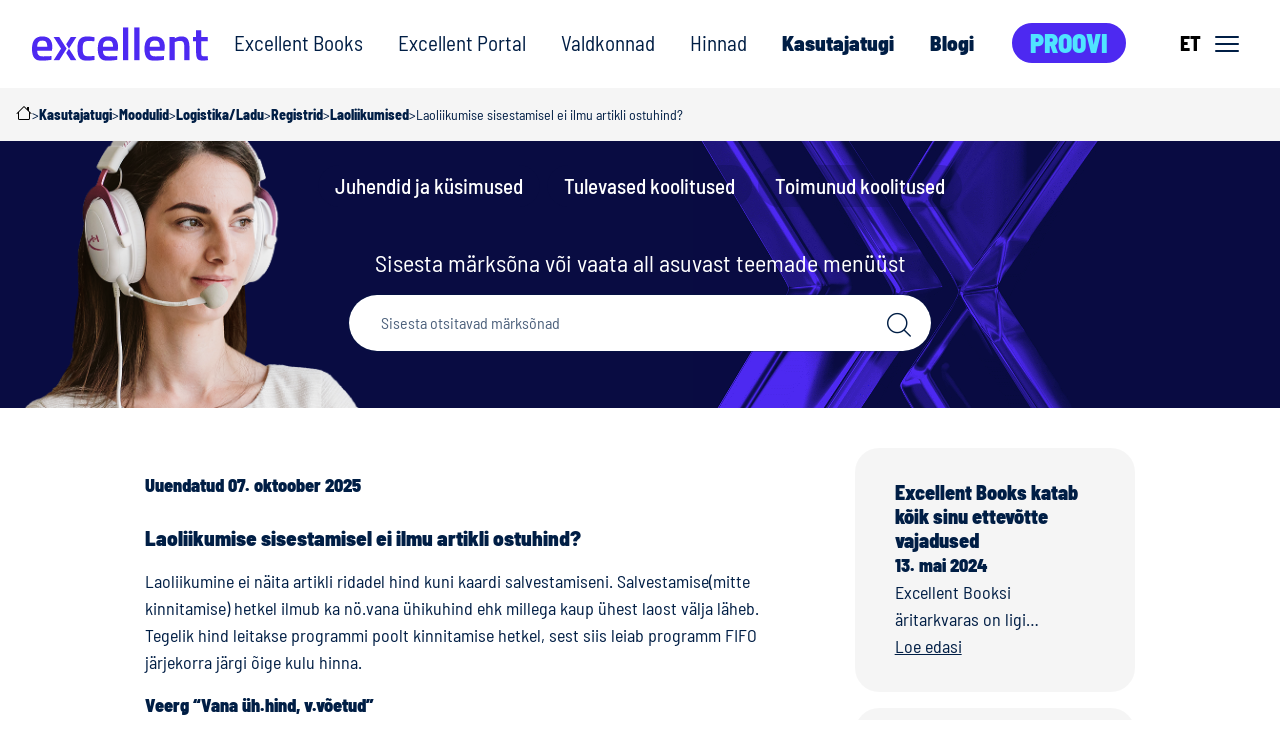

--- FILE ---
content_type: text/html; charset=UTF-8
request_url: https://www.excellent.ee/kasutajatugi/laoliikumise-sisestamisel-ei-ilmu-artikli-ostuhind/
body_size: 15440
content:

<!doctype html>
<html lang="et">
<head>
    <meta charset="UTF-8">
    <meta name="viewport" content="width=device-width, initial-scale=1.0">
    <title>Laoliikumise sisestamisel ei ilmu artikli ostuhind? &#x2d; Excellent Books äritarkvara</title>

<!-- The SEO Framework by Sybre Waaijer -->
<meta name="robots" content="max-snippet:-1,max-image-preview:standard,max-video-preview:-1" />
<link rel="canonical" href="https://www.excellent.ee/kasutajatugi/laoliikumise-sisestamisel-ei-ilmu-artikli-ostuhind/" />
<meta name="description" content="Laoliikumine ei n&auml;ita artikli ridadel hind kuni kaardi salvestamiseni. Salvestamise(mitte kinnitamise) hetkel ilmub ka n&ouml;.vana &uuml;hikuhind ehk millega kaup &uuml;hest&#8230;" />
<meta name="theme-color" content="#001e45" />
<meta property="og:type" content="article" />
<meta property="og:locale" content="et_EE" />
<meta property="og:site_name" content="Excellent Books äritarkvara" />
<meta property="og:title" content="Laoliikumise sisestamisel ei ilmu artikli ostuhind?" />
<meta property="og:description" content="Laoliikumine ei n&auml;ita artikli ridadel hind kuni kaardi salvestamiseni. Salvestamise(mitte kinnitamise) hetkel ilmub ka n&ouml;.vana &uuml;hikuhind ehk millega kaup &uuml;hest laost v&auml;lja l&auml;heb." />
<meta property="og:url" content="https://www.excellent.ee/kasutajatugi/laoliikumise-sisestamisel-ei-ilmu-artikli-ostuhind/" />
<meta property="og:image" content="https://www.excellent.ee/wp-content/uploads/2025/11/exc-2025-ogtag.png" />
<meta property="og:image:width" content="1200" />
<meta property="og:image:height" content="810" />
<meta property="article:published_time" content="2017-01-09T07:14+00:00" />
<meta property="article:modified_time" content="2025-10-07T06:51+00:00" />
<meta name="twitter:card" content="summary_large_image" />
<meta name="twitter:title" content="Laoliikumise sisestamisel ei ilmu artikli ostuhind?" />
<meta name="twitter:description" content="Laoliikumine ei n&auml;ita artikli ridadel hind kuni kaardi salvestamiseni. Salvestamise(mitte kinnitamise) hetkel ilmub ka n&ouml;.vana &uuml;hikuhind ehk millega kaup &uuml;hest laost v&auml;lja l&auml;heb." />
<meta name="twitter:image" content="https://www.excellent.ee/wp-content/uploads/2025/11/exc-2025-ogtag.png" />
<script type="application/ld+json">{"@context":"https://schema.org","@graph":[{"@type":"WebSite","@id":"https://www.excellent.ee/#/schema/WebSite","url":"https://www.excellent.ee/","name":"Excellent Books äritarkvara","description":"Excellent Books äritarkvara","inLanguage":"et","potentialAction":{"@type":"SearchAction","target":{"@type":"EntryPoint","urlTemplate":"https://www.excellent.ee/search/{search_term_string}/"},"query-input":"required name=search_term_string"},"publisher":{"@type":"Organization","@id":"https://www.excellent.ee/#/schema/Organization","name":"Excellent Books äritarkvara","url":"https://www.excellent.ee/","logo":{"@type":"ImageObject","url":"https://www.excellent.ee/wp-content/uploads/2025/11/excellent-linkedin-logo-.png","contentUrl":"https://www.excellent.ee/wp-content/uploads/2025/11/excellent-linkedin-logo-.png","width":300,"height":300,"contentSize":"50752"}}},{"@type":"WebPage","@id":"https://www.excellent.ee/kasutajatugi/laoliikumise-sisestamisel-ei-ilmu-artikli-ostuhind/","url":"https://www.excellent.ee/kasutajatugi/laoliikumise-sisestamisel-ei-ilmu-artikli-ostuhind/","name":"Laoliikumise sisestamisel ei ilmu artikli ostuhind? &#x2d; Excellent Books äritarkvara","description":"Laoliikumine ei n&auml;ita artikli ridadel hind kuni kaardi salvestamiseni. Salvestamise(mitte kinnitamise) hetkel ilmub ka n&ouml;.vana &uuml;hikuhind ehk millega kaup &uuml;hest&#8230;","inLanguage":"et","isPartOf":{"@id":"https://www.excellent.ee/#/schema/WebSite"},"breadcrumb":{"@type":"BreadcrumbList","@id":"https://www.excellent.ee/#/schema/BreadcrumbList","itemListElement":[{"@type":"ListItem","position":1,"item":"https://www.excellent.ee/","name":"Excellent Books äritarkvara"},{"@type":"ListItem","position":2,"item":"https://www.excellent.ee/kasutajatoe-kategooria/moodulid/","name":"Category: Moodulid"},{"@type":"ListItem","position":3,"item":"https://www.excellent.ee/kasutajatoe-kategooria/logistika/","name":"Category: Logistika/Ladu"},{"@type":"ListItem","position":4,"item":"https://www.excellent.ee/kasutajatoe-kategooria/registrid_logistika/","name":"Category: Registrid"},{"@type":"ListItem","position":5,"item":"https://www.excellent.ee/kasutajatoe-kategooria/laoliikumine/","name":"Category: Laoliikumised"},{"@type":"ListItem","position":6,"name":"Laoliikumise sisestamisel ei ilmu artikli ostuhind?"}]},"potentialAction":{"@type":"ReadAction","target":"https://www.excellent.ee/kasutajatugi/laoliikumise-sisestamisel-ei-ilmu-artikli-ostuhind/"},"datePublished":"2017-01-09T07:14+00:00","dateModified":"2025-10-07T06:51+00:00"}]}</script>
<!-- / The SEO Framework by Sybre Waaijer | 2.00ms meta | 0.10ms boot -->

<script type="text/javascript">
/* <![CDATA[ */
window._wpemojiSettings = {"baseUrl":"https:\/\/s.w.org\/images\/core\/emoji\/14.0.0\/72x72\/","ext":".png","svgUrl":"https:\/\/s.w.org\/images\/core\/emoji\/14.0.0\/svg\/","svgExt":".svg","source":{"concatemoji":"https:\/\/www.excellent.ee\/wp-includes\/js\/wp-emoji-release.min.js?ver=6.4.2"}};
/*! This file is auto-generated */
!function(i,n){var o,s,e;function c(e){try{var t={supportTests:e,timestamp:(new Date).valueOf()};sessionStorage.setItem(o,JSON.stringify(t))}catch(e){}}function p(e,t,n){e.clearRect(0,0,e.canvas.width,e.canvas.height),e.fillText(t,0,0);var t=new Uint32Array(e.getImageData(0,0,e.canvas.width,e.canvas.height).data),r=(e.clearRect(0,0,e.canvas.width,e.canvas.height),e.fillText(n,0,0),new Uint32Array(e.getImageData(0,0,e.canvas.width,e.canvas.height).data));return t.every(function(e,t){return e===r[t]})}function u(e,t,n){switch(t){case"flag":return n(e,"\ud83c\udff3\ufe0f\u200d\u26a7\ufe0f","\ud83c\udff3\ufe0f\u200b\u26a7\ufe0f")?!1:!n(e,"\ud83c\uddfa\ud83c\uddf3","\ud83c\uddfa\u200b\ud83c\uddf3")&&!n(e,"\ud83c\udff4\udb40\udc67\udb40\udc62\udb40\udc65\udb40\udc6e\udb40\udc67\udb40\udc7f","\ud83c\udff4\u200b\udb40\udc67\u200b\udb40\udc62\u200b\udb40\udc65\u200b\udb40\udc6e\u200b\udb40\udc67\u200b\udb40\udc7f");case"emoji":return!n(e,"\ud83e\udef1\ud83c\udffb\u200d\ud83e\udef2\ud83c\udfff","\ud83e\udef1\ud83c\udffb\u200b\ud83e\udef2\ud83c\udfff")}return!1}function f(e,t,n){var r="undefined"!=typeof WorkerGlobalScope&&self instanceof WorkerGlobalScope?new OffscreenCanvas(300,150):i.createElement("canvas"),a=r.getContext("2d",{willReadFrequently:!0}),o=(a.textBaseline="top",a.font="600 32px Arial",{});return e.forEach(function(e){o[e]=t(a,e,n)}),o}function t(e){var t=i.createElement("script");t.src=e,t.defer=!0,i.head.appendChild(t)}"undefined"!=typeof Promise&&(o="wpEmojiSettingsSupports",s=["flag","emoji"],n.supports={everything:!0,everythingExceptFlag:!0},e=new Promise(function(e){i.addEventListener("DOMContentLoaded",e,{once:!0})}),new Promise(function(t){var n=function(){try{var e=JSON.parse(sessionStorage.getItem(o));if("object"==typeof e&&"number"==typeof e.timestamp&&(new Date).valueOf()<e.timestamp+604800&&"object"==typeof e.supportTests)return e.supportTests}catch(e){}return null}();if(!n){if("undefined"!=typeof Worker&&"undefined"!=typeof OffscreenCanvas&&"undefined"!=typeof URL&&URL.createObjectURL&&"undefined"!=typeof Blob)try{var e="postMessage("+f.toString()+"("+[JSON.stringify(s),u.toString(),p.toString()].join(",")+"));",r=new Blob([e],{type:"text/javascript"}),a=new Worker(URL.createObjectURL(r),{name:"wpTestEmojiSupports"});return void(a.onmessage=function(e){c(n=e.data),a.terminate(),t(n)})}catch(e){}c(n=f(s,u,p))}t(n)}).then(function(e){for(var t in e)n.supports[t]=e[t],n.supports.everything=n.supports.everything&&n.supports[t],"flag"!==t&&(n.supports.everythingExceptFlag=n.supports.everythingExceptFlag&&n.supports[t]);n.supports.everythingExceptFlag=n.supports.everythingExceptFlag&&!n.supports.flag,n.DOMReady=!1,n.readyCallback=function(){n.DOMReady=!0}}).then(function(){return e}).then(function(){var e;n.supports.everything||(n.readyCallback(),(e=n.source||{}).concatemoji?t(e.concatemoji):e.wpemoji&&e.twemoji&&(t(e.twemoji),t(e.wpemoji)))}))}((window,document),window._wpemojiSettings);
/* ]]> */
</script>
<link rel='stylesheet' id='sbi_styles-css' href='https://www.excellent.ee/wp-content/plugins/instagram-feed-pro/css/sbi-styles.min.css?ver=6.3.5' type='text/css' media='all' />
<style id='wp-emoji-styles-inline-css' type='text/css'>

	img.wp-smiley, img.emoji {
		display: inline !important;
		border: none !important;
		box-shadow: none !important;
		height: 1em !important;
		width: 1em !important;
		margin: 0 0.07em !important;
		vertical-align: -0.1em !important;
		background: none !important;
		padding: 0 !important;
	}
</style>
<link rel='stylesheet' id='cookieconsent-css' href='https://www.excellent.ee/wp-content/plugins/air-cookie/assets/cookieconsent.css?ver=2.9.1' type='text/css' media='all' />
<link rel='stylesheet' id='exc-bootstrap-css' href='https://www.excellent.ee/wp-content/themes/excellent2025/assets/dist/css/excellent.bootstrap.css?ver=251211-125359' type='text/css' media='all' />
<link rel='stylesheet' id='exc-fonts-css' href='https://www.excellent.ee/wp-content/themes/excellent2025/assets/dist/fonts/barlow/barlow.css?ver=251211-125359' type='text/css' media='all' />
<link rel='stylesheet' id='exc-app-css' href='https://www.excellent.ee/wp-content/themes/excellent2025/assets/dist/css/excellent.css?ver=251211-125359' type='text/css' media='all' />
<link rel='stylesheet' id='exc-app-custom-css' href='https://www.excellent.ee/wp-content/themes/excellent2025/assets/dist/css/pp-excellent.css?ver=251211-125359' type='text/css' media='all' />
<link rel='stylesheet' id='swipr-css' href='https://www.excellent.ee/wp-content/themes/excellent2025/assets/dist/css/swiper-bundle.min.css?ver=251211-125359' type='text/css' media='all' />
<link rel='stylesheet' id='searchwp-live-search-css' href='https://www.excellent.ee/wp-content/plugins/searchwp-live-ajax-search/assets/styles/style.css?ver=1.7.6' type='text/css' media='all' />
<link rel='stylesheet' id='searchwp-forms-css' href='https://www.excellent.ee/wp-content/plugins/searchwp/assets/css/frontend/search-forms.css?ver=4.3.9' type='text/css' media='all' />
<link rel='stylesheet' id='searchwp-results-page-css' href='https://www.excellent.ee/wp-content/plugins/searchwp/assets/css/frontend/results-page.css?ver=4.3.9' type='text/css' media='all' />
<style id='searchwp-results-page-inline-css' type='text/css'>
.swp-result-item a.swp-result-item--button {
  font-size: 12px;
}

</style>
<script type="text/javascript" src="https://www.excellent.ee/wp-content/themes/excellent2025/assets/dist/js/swiper-bundle.min.js?ver=6.4.2" id="swipr-js"></script>
<link rel="EditURI" type="application/rsd+xml" title="RSD" href="https://www.excellent.ee/xmlrpc.php?rsd" />
<link rel="alternate" type="application/json+oembed" href="https://www.excellent.ee/wp-json/oembed/1.0/embed?url=https%3A%2F%2Fwww.excellent.ee%2Fkasutajatugi%2Flaoliikumise-sisestamisel-ei-ilmu-artikli-ostuhind%2F" />
<link rel="alternate" type="text/xml+oembed" href="https://www.excellent.ee/wp-json/oembed/1.0/embed?url=https%3A%2F%2Fwww.excellent.ee%2Fkasutajatugi%2Flaoliikumise-sisestamisel-ei-ilmu-artikli-ostuhind%2F&#038;format=xml" />
<script type="text/javascript" src="https://www.excellent.ee/wp-includes/js/jquery/jquery.min.js?ver=3.7.1" id="jquery-core-js"></script>
<script type="text/javascript" src="https://www.excellent.ee/wp-includes/js/jquery/jquery-migrate.min.js?ver=3.4.1" id="jquery-migrate-js"></script>
<!-- WordPress Most Popular --><script type="text/javascript">/* <![CDATA[ */ jQuery.post("https://www.excellent.ee/wp-admin/admin-ajax.php", { action: "wmp_update", id: 1691, token: "12d1ff1939" }); /* ]]> */</script><!-- /WordPress Most Popular --><!-- Google Tag Manager -->
<script>(function(w,d,s,l,i){w[l]=w[l]||[];w[l].push({'gtm.start':
new Date().getTime(),event:'gtm.js'});var f=d.getElementsByTagName(s)[0],
j=d.createElement(s),dl=l!='dataLayer'?'&l='+l:'';j.async=true;j.src=
'https://www.googletagmanager.com/gtm.js?id='+i+dl;f.parentNode.insertBefore(j,f);
})(window,document,'script','dataLayer','GTM-P9LLMFP');
window.gtag = function() { dataLayer.push(arguments); }</script>
<!-- End Google Tag Manager --><link rel="icon" href="https://www.excellent.ee/wp-content/uploads/2025/11/excellent-linkedin-logo--150x150.png" sizes="32x32" />
<link rel="icon" href="https://www.excellent.ee/wp-content/uploads/2025/11/excellent-linkedin-logo-.png" sizes="192x192" />
<link rel="apple-touch-icon" href="https://www.excellent.ee/wp-content/uploads/2025/11/excellent-linkedin-logo-.png" />
<meta name="msapplication-TileImage" content="https://www.excellent.ee/wp-content/uploads/2025/11/excellent-linkedin-logo-.png" />
			</head>

	<body class="ht_kb-template-default single single-ht_kb postid-1691 site-language-et site-country-estonia">

				<!-- Google Tag Manager (noscript) -->
<noscript><iframe src="https://www.googletagmanager.com/ns.html?id=GTM-P9LLMFP" height="0" width="0" style="display:none;visibility:hidden"></iframe></noscript>
<!-- End Google Tag Manager (noscript) -->
		<div id="content" class="pp-wrapper">

						<header class="header">
    <div class="container-xxl p-3 pt-sm-0 pb-sm-0">
        <div class="row">
            <div class="col-12 d-flex justify-content-between align-items-center"> 
        
                                <a href="https://www.excellent.ee" id="logo" rel="home" title="Excellent Books äritarkvara">
    <img src="https://www.excellent.ee/wp-content/themes/excellent2025/assets/dist/img/EXC-logo.svg" class="img-fluid ms-0 ms-sm-3 ms-xxl-0" alt="Excellent Books äritarkvara" loading="lazy" height="40" width="176">
</a>                
                                

    <div id="mainMenu" class="d-none d-lg-flex">
        <ul class="">
                                                <li class=" menu-item menu-item-type-post_type menu-item-object-page menu-item-17164 menu-item-has-children">
                        <a href="https://www.excellent.ee/excellent-books/" target="">Excellent Books</a>
                    </li>
                                                                <li class=" menu-item menu-item-type-post_type menu-item-object-page menu-item-24692">
                        <a href="https://www.excellent.ee/excellent-portal/" target="">Excellent Portal</a>
                    </li>
                                                                <li class=" menu-item menu-item-type-post_type menu-item-object-page menu-item-17238">
                        <a href="https://www.excellent.ee/muuk-ja-ladu/" target="">Valdkonnad</a>
                    </li>
                                                                <li class=" menu-item menu-item-type-post_type menu-item-object-page menu-item-17787">
                        <a href="https://www.excellent.ee/hinnad/" target="">Hinnad</a>
                    </li>
                                                                <li class=" menu-item menu-item-type-post_type menu-item-object-page kb-highlight current-menu-item menu-item-17970 kb-highlight current-menu-item menu-item-has-children">
                        <a href="https://www.excellent.ee/kasutajatugi/" target="">Kasutajatugi</a>
                    </li>
                                                                <li class=" menu-item menu-item-type-post_type menu-item-object-page current_page_parent menu-item-18776">
                        <a href="https://www.excellent.ee/blogi/" target="">Blogi</a>
                    </li>
                                                                <li class=" menu-item menu-item-type-post_type menu-item-object-page menu-item-17792 menuButton">
                        <a class="btn btn-primary" href="https://www.excellent.ee/proovi-juba-tana/" target="">Proovi</a>
                    </li>
                                    </ul>
    </div>
                
                                <button id="burgerButton" class="hamburger btn btn-light d-flex">
    <span>ET</span>
    <div id="nav-icon" class="d-flex">
        <span></span>
        <span></span>
        <span></span>
    </div>
</button>                
            </div>
        </div>
    </div>
    
        <nav class="header__side-menu" id="js-main-menu" aria-expanded="false">

                                <p class="mt-0 mb-2"><small>Vali keel:</small></p>
    <ul class="header__lang-menu">
                    <li class="not-active">
                <a href="https://www.excellent.ee/ru/" data-lang-slug="ru">ru</a>
            </li>
                    <li class="active">
                <a href="https://www.excellent.ee/kasutajatugi/laoliikumise-sisestamisel-ei-ilmu-artikli-ostuhind/" data-lang-slug="et">et</a>
            </li>
                    <li class="not-active">
                <a href="https://www.excellent.ee/en/" data-lang-slug="en">en</a>
            </li>
            </ul>

<p class="mt-3 mb-2"><small>Vali riik:</small></p>
    <ul class="header__lang-menu">
        <li class="not-active"><a href="https://excellent.lv">LV</a></li>
        <li class="not-active"><a href="https://excellent.lt">LT</a></li>
        <li class="not-active"><a href="https://excellent.fi">FI</a></li>
        <li class="not-active"><a href="https://excellent-sweden.se">SE</a></li>
        <li class="not-active"><a href="https://excellent.no">NO</a></li>
    </ul>





                
                <div class="header__side-menu-padding">

                <div>
        <ul class="header__side-menu-links header__side-menu-links--top header-menu-et">
                            <li class=" menu-item menu-item-type-post_type menu-item-object-page menu-item-17164 menu-item-has-children">
                    <a href="https://www.excellent.ee/excellent-books/" target="">Excellent Books</a>
                </li>
                            <li class=" menu-item menu-item-type-post_type menu-item-object-page menu-item-24692">
                    <a href="https://www.excellent.ee/excellent-portal/" target="">Excellent Portal</a>
                </li>
                            <li class=" menu-item menu-item-type-post_type menu-item-object-page menu-item-17238">
                    <a href="https://www.excellent.ee/muuk-ja-ladu/" target="">Valdkonnad</a>
                </li>
                            <li class=" menu-item menu-item-type-post_type menu-item-object-page menu-item-17787">
                    <a href="https://www.excellent.ee/hinnad/" target="">Hinnad</a>
                </li>
                            <li class=" menu-item menu-item-type-post_type menu-item-object-page kb-highlight current-menu-item menu-item-17970 kb-highlight current-menu-item menu-item-has-children">
                    <a href="https://www.excellent.ee/kasutajatugi/" target="">Kasutajatugi</a>
                </li>
                            <li class=" menu-item menu-item-type-post_type menu-item-object-page current_page_parent menu-item-18776">
                    <a href="https://www.excellent.ee/blogi/" target="">Blogi</a>
                </li>
                            <li class=" menu-item menu-item-type-post_type menu-item-object-page menu-item-17792">
                    <a href="https://www.excellent.ee/proovi-juba-tana/" target="">Proovi</a>
                </li>
                    </ul>
    </div>

                <div>
        <ul class="header__side-menu-links sidebar-menu-et">
                            <li class=" menu-item menu-item-type-post_type menu-item-object-page menu-item-18154">
                    <a href="https://www.excellent.ee/tule-toole/" target="">Tule tööle!</a>
                </li>
                            <li class=" menu-item menu-item-type-post_type menu-item-object-page menu-item-18131">
                    <a href="https://www.excellent.ee/ettevottest/" target="">Ettevõttest</a>
                </li>
                            <li class=" menu-item menu-item-type-post_type menu-item-object-page menu-item-26597">
                    <a href="https://www.excellent.ee/toetame-sporti/" target="">Excellent toetab sporti</a>
                </li>
                            <li class=" menu-item menu-item-type-post_type menu-item-object-page menu-item-18106">
                    <a href="https://www.excellent.ee/partnerid/" target="">Partnerid</a>
                </li>
                            <li class=" menu-item menu-item-type-post_type menu-item-object-page menu-item-18041">
                    <a href="https://www.excellent.ee/kontakt/" target="">Kontakt</a>
                </li>
                            <li class=" menu-item menu-item-type-post_type menu-item-object-page menu-item-18107">
                    <a href="https://www.excellent.ee/tunnustused/" target="">Tunnustused</a>
                </li>
                    </ul>
    </div>

        </div>
    </nav>
</header>


						


						
        <section class="c-breadcrumbs">
        <div class="c-breadcrumbs__inner">
            <!-- Breadcrumb NavXT 7.2.0 -->
<span property="itemListElement" typeof="ListItem"><a property="item" typeof="WebPage" title="Go to Excellent Books äritarkvara." href="https://www.excellent.ee" class="home" ><span property="name">Avaleht</span></a><meta property="position" content="1"></span><span class="pp-breadcrumb-seperator">&gt;</span> <span property="itemListElement" typeof="ListItem"><a property="item" typeof="WebPage" title="Go to Kasutajatugi." href="https://www.excellent.ee/kasutajatugi/" class="ht_kb-root post post-ht_kb" ><span property="name">Kasutajatugi</span></a><meta property="position" content="2"></span><span class="pp-breadcrumb-seperator">&gt;</span> <span property="itemListElement" typeof="ListItem"><a property="item" typeof="WebPage" title="Go to the Moodulid Category archives." href="https://www.excellent.ee/kasutajatoe-kategooria/moodulid/" class="taxonomy ht_kb_category" ><span property="name">Moodulid</span></a><meta property="position" content="3"></span><span class="pp-breadcrumb-seperator">&gt;</span> <span property="itemListElement" typeof="ListItem"><a property="item" typeof="WebPage" title="Go to the Logistika/Ladu Category archives." href="https://www.excellent.ee/kasutajatoe-kategooria/logistika/" class="taxonomy ht_kb_category" ><span property="name">Logistika/Ladu</span></a><meta property="position" content="4"></span><span class="pp-breadcrumb-seperator">&gt;</span> <span property="itemListElement" typeof="ListItem"><a property="item" typeof="WebPage" title="Go to the Registrid Category archives." href="https://www.excellent.ee/kasutajatoe-kategooria/registrid_logistika/" class="taxonomy ht_kb_category" ><span property="name">Registrid</span></a><meta property="position" content="5"></span><span class="pp-breadcrumb-seperator">&gt;</span> <span property="itemListElement" typeof="ListItem"><a property="item" typeof="WebPage" title="Go to the Laoliikumised Category archives." href="https://www.excellent.ee/kasutajatoe-kategooria/laoliikumine/" class="taxonomy ht_kb_category" ><span property="name">Laoliikumised</span></a><meta property="position" content="6"></span><span class="pp-breadcrumb-seperator">&gt;</span> <span property="itemListElement" typeof="ListItem"><span property="name" class="post post-ht_kb current-item">Laoliikumise sisestamisel ei ilmu artikli ostuhind?</span><meta property="url" content="https://www.excellent.ee/kasutajatugi/laoliikumise-sisestamisel-ei-ilmu-artikli-ostuhind/"><meta property="position" content="7"></span>
        </div>
    </section>

                        <section class="block hero whiteText kasutajatugi">
        <div class="bgX bg-kasutajatugi-2025">
            <div class="container-xl">
                <!-- SUBHEADER -->
                <div class="row">
                    <div class="col col-12 subHeader d-flex justify-content-center">
                        
                                                    <ul>
                                                                    <li class=" menu-item menu-item-type-post_type menu-item-object-page menu-item-18027 menu-item-has-children"><a href="https://www.excellent.ee/kasutajatugi/" target="">Juhendid ja küsimused</a></li>
                                                                    <li class=" menu-item menu-item-type-post_type menu-item-object-page menu-item-18025"><a href="https://www.excellent.ee/koolitused/" target="">Tulevased koolitused</a></li>
                                                                    <li class=" menu-item menu-item-type-post_type menu-item-object-page menu-item-18026"><a href="https://www.excellent.ee/toimunud-koolitused/" target="">Toimunud koolitused</a></li>
                                                            </ul>
                                                
                    </div>
                </div>
                <!-- / SUBHEADER -->

                <div class="row pt-4">
                    <div class="col-12 col-lg-6 offset-lg-3">
                        <p class="text-center">Sisesta märksõna või vaata all asuvast teemade menüüst</p>
                        <form class="roundFields searchForm" method="get" action="https://www.excellent.ee/kasutajatoe-otsing/">
                            <input type="hidden" name="ht-kb-search" value="1">
                            <input class="form-control" type="text" value="" placeholder="Sisesta otsitavad märksõnad" name="searchwp" id="hkb-search" autocomplete="off" data-swplive="true" data-swpengine="knowledge_base_engine">
                            <button type="submit" id="submit"><span class="icon-search"></span></button>
                        </form>
                    </div>
                </div>
            </div>
        </div>
    </section>

        <section class="block js-update-count" data-post-id="1691">
        <div class="container-xl">
            <div class="row justify-content-lg-center">

                                <div class="col col-12 col-sm-9 col-lg-7  pe-3 pe-lg-5">

                    <article class="c-single-kb-post">

                                                                                                
                                                <p class="date my-4">Uuendatud 07. oktoober 2025</p>
                        <h1 class="a-title-single mb-3">Laoliikumise sisestamisel ei ilmu artikli ostuhind?</h1>
                        <p>Laoliikumine ei näita artikli ridadel hind kuni kaardi salvestamiseni. Salvestamise(mitte kinnitamise) hetkel ilmub ka nö.vana ühikuhind ehk millega kaup ühest laost välja läheb. Tegelik hind leitakse programmi poolt kinnitamise hetkel, sest siis leiab programm FIFO järjekorra järgi õige kulu hinna.</p>
<p><strong>Veerg &#8220;Vana üh.hind, v.võetud&#8221;</strong><br />Kui Vastu võetud kogus on näidatud, sisestub Laoliikumise salvestamisel siia ühiku laoväärtus, mida kasutatakse Laoliikumise vastuvõtmisel ja salvestamisel koostatud Kandel. Ühest suurema koguse korral näed siin keskmist ühiku laoväärtust.<br />Kui muudad Artiklikoodi või Vastu võetud kogust, ei arvutata vana ühikuhinda kohe automaatselt ümber. Selleks kasuta Operatsioonide menüü käsklust &#8220;Arvuta ostuhind vana ühikuhinna põhjal&#8221;. Vana ühikuhind arvutatakse ümber iga kord, kui Laoliikumist salvestatakse, eeldusel et on näidatud Vastu võetud kogus (ning kui kasutatakse vaheladu ja vahelaos on piisav kogus kaupa).<br />See hind arvutatakse vastavale&nbsp;Artiklile&nbsp;või&nbsp;Artikliklassile.&nbsp;Kui kasutatav kulumudel on Vaikimisi, on selleks&nbsp;Kuluarvestuse seadistuses&nbsp;määratud Peamine kulumudel.</p>
<p><strong>Veerg &#8220;Lisakulu, v.võetud&#8221;</strong><br />Mõnikord võib Artikli väärtus ühest Laost teise üleviimisel muutuda. Sellel väljale saad sisestada positiivse või negatiivse summa, mille võrra Artikli ostuhinda muudetakse: summa sisestatakse ühiku kohta.<br />Seda välja saad kasutada järgmiselt:</p>
<dl>
<dd>
<div class="article__table"><table>
<tbody>
<tr>
<td width="60"><strong>Vana hind</strong></td>
<td width="70"><strong>Lisakulu</strong></td>
<td><strong>Uus hind</strong></td>
</tr>
<tr>
<td>50</td>
<td>10</td>
<td>60</td>
</tr>
<tr>
<td>50</td>
<td>-10</td>
<td>40</td>
</tr>
<tr>
<td>50</td>
<td>10%</td>
<td>55</td>
</tr>
<tr>
<td>50</td>
<td>-10%</td>
<td>45</td>
</tr>
</tbody>
</table></div>
</dd>
</dl>
<p>Laoliikumise vastu võtmisel ja salvestamisel koostatud Kandel kantakse muutuse summa Laokahjumi või Laokasumi kontole seadistusest &#8220;Lausendamine Ladu&#8221;. Siin toodud lisakulu kaasatakse Artikli FIFO väärtuse ning Artikli üldisele Kaalutud keskmise (mida näed Artiklikaardi&nbsp;Kulude kaardil&nbsp;arvestusse). Kui&nbsp;Kuluarvestuse seadistuses&nbsp;on märgitud valik Kaalutud keskmine lao kohta, kaasatakse antud lisakulu ka Artikli Kaalutud keskmise väärtuse arvestusse sihtlaos.<br />Kui Artikli Ostuhinda muudetakse Laosissetulekul Kaalutud keskmisega (määratakse Artiklikaardi ehk Kulude kaardil), kaasatakse siin määratud lisakulu Artikli Ostuhinna arvestusse.</p>
<p><strong>Veerg &#8220;Uus üh.hind, v.võetud&#8221;&nbsp;</strong><br />Uus Artikli ühiku hind koos teise Lattu üle viimisega kaasnenud kuluga. See on Artikli uus laoväärtus.<br />Operatsioonide menüü käsklusega&nbsp;Arvuta ostuhind vana ühikuhinna põhjal&nbsp;lisatakse Vanale ühikuhinnale, vastu võetud Lisakulu, vastu võetud. Uus ühikuhind arvutatakse alati Laoliikumise salvestamisel, eeldusel et on näidatud Vastu võetud kogus (ning kui kasutatakse vaheladu ja vahelaos on piisav kogus kaupa).</p>


                                                                        
                                                                                            </article>
                    
                                        <div class="box pinkBox py-3 px-4 d-flex mb-4 justify-content-between flex-row align-items-center">
                        <p class="m-0 h5 flex-grow-1"><strong>Kas see juhend aitas sul lahendust leida?</strong></p>
                        <div class="d-flex h4 m-0">
                            <a class="js-voting-upvote" href="#feedbackCollapse" data-direction="up" data-id="1691" data-bs-toggle="collapse" role="button"><span class="icon-thumbup red"></span></a>
                            <a class="js-voting-downvote" href="#feedbackCollapse" data-direction="down" data-id="1691" data-bs-toggle="collapse" role="button"><span class="icon-thumbdown red"></span></a>
                        </div>
                    </div>

                    <div class="collapse" id="feedbackCollapse">
                        <form class="ht-voting-comment-form pp-form" action="https://www.excellent.ee/kasutajatugi/laoliikumise-sisestamisel-ei-ilmu-artikli-ostuhind/" method="post" data-parsley-validate>

                            <div class="ht-voting-comment-form__message">Täname tagasiside eest! Palun lisage oma e-posti aadress, et saaksime Sulle saata alternatiivse lahenduse.</div>

                            <input type="hidden" name="formID" value="kb-post-vote-comment">
                            <input type="hidden" name="fromURL" value="https://www.excellent.ee/kasutajatugi/laoliikumise-sisestamisel-ei-ilmu-artikli-ostuhind/">
                            <input type="hidden" name="app_utm_source" value="-">
                            <input type="hidden" name="app_utm_medium" value="-">
                            <input type="hidden" name="app_utm_term" value="-">
                            <input type="hidden" name="app_utm_content" value="-">
                            <input type="hidden" name="app_utm_campaign" value="-">
                            <div style="position: absolute; left: -1000em;"><div class="form-group"><input type="text" name="meepotikesekene" value="" /></div></div>

                            <div class="row">
                                <div class="col-xs-12 col-md-6">
                                    <div class="form-group">
                                        <label for="kb_vote_author_name" class="visually-hidden">Ees- Perenimi</label>
                                        <input class="form-control" type="text" name="kb_vote_author_name" id="kb_vote_author_name" placeholder="Ees- Perenimi">
                                    </div>
                                    <div class="form-group">
                                        <label for="kb_vote_author_phone" class="visually-hidden">Telefon</label>
                                        <input class="form-control" type="text" name="kb_vote_author_phone" id="kb_vote_author_phone" placeholder="Telefon">
                                    </div>
                                    <div class="form-group">
                                        <label for="kb_vote_author_email" class="visually-hidden">E-mail</label>
                                        <input class="form-control" type="email" name="kb_vote_author_email" id="kb_vote_author_email" placeholder="E-mail" required>
                                    </div>
                                </div>
                                <div class="col-xs-12 col-md-6">
                                    <div class="form-group">
                                        <label for="clientCompany" class="visually-hidden">Ettevõtte nimi</label>
                                        <input type="text" class="form-control" id="clientCompany" name="clientCompany" placeholder="Ettevõtte nimi">
                                    </div>
                                    <div class="form-group">
                                        <label for="kb_vote_comment" class="visually-hidden">Kommentaar</label>
                                        <textarea class="ht-voting-comment__textarea form-control" name="kb_vote_comment" rows="4" cols="50" spellcheck="false" placeholder="Kommentaar" required></textarea>
                                    </div>
                                </div>
                            </div>
                            <div class="row">
                                <div class="col-xs-12">
                                    <button class="ht-voting-comment__submit btn btn-primary btn-lg" type="button" data-fdc-action="submitComment">Saada</button>
                                </div>
                            </div>

                        </form>
                        <div class="alert alert-success d-none" id="alertVoteCommentSuccess">Aitäh tagasiside eest!</div>
                        <div class="alert alert-danger d-none" id="alertVoteCommentFailure">Kommentaari saatmine ebaõnnestus</div>
                    </div>                 </div>

                                <div class="col col-12 col-sm-3">
                                                                        <div class="box grayBox mb-3 clickBox">
                                <h4 class="m-0">Excellent Books katab kõik sinu ettevõtte vajadused</h4>
                                <p class="date m-0">13. mai 2024</p>
                                <p>Excellent Booksi äritarkvaras on ligi&hellip; <a href="https://www.excellent.ee/excellent-books-katab-koik-sinu-ettevotte-vajadused/" class="read-more text-nowrap">Loe edasi</a></p>
                            </div>
                                                    <div class="box grayBox mb-3 clickBox">
                                <h4 class="m-0">Mugav ja ajasäästlik viis laenude haldamiseks!</h4>
                                <p class="date m-0">15. jaanuar 2026</p>
                                <p>Moodul &#8220;Laenud&#8221; on mõeldud ettevõtetele,&hellip; <a href="https://www.excellent.ee/laenumoodul/" class="read-more text-nowrap">Loe edasi</a></p>
                            </div>
                                                    <div class="box grayBox mb-3 clickBox">
                                <h4 class="m-0">Kindel Start: tarkvara juurutusprotsessi 3 etappi</h4>
                                <p class="date m-0">08. jaanuar 2026</p>
                                <p>Tarkvara vahetamine või juurutamine ei&hellip; <a href="https://www.excellent.ee/kindel-start/" class="read-more text-nowrap">Loe edasi</a></p>
                            </div>
                                                    <div class="box grayBox mb-3 clickBox">
                                <h4 class="m-0">Majandusaasta lõpetamise toimingud, mis tasub raamatupidajal enne uut aastat ära teha</h4>
                                <p class="date m-0">17. detsember 2025</p>
                                <p>Uus aasta algab&hellip; <a href="https://www.excellent.ee/majandusaasta-lopetamise-toimingud-mis-tasub-raamatupidajal-enne-uut-aastat-ara-teha/" class="read-more text-nowrap">Loe edasi</a></p>
                            </div>
                                                            </div>	
            
            </div>
        </div>
    </section>


						
									
									
						<footer class="site-footer" id="footer">	
    <div class="container-xl">
        <div class="row">
            <div class="col-12 d-flex px-4">

                                <div>
    <ul>
                    <li class=" menu-item menu-item-type-post_type menu-item-object-page menu-item-17164 menu-item-has-children">
                <a href="https://www.excellent.ee/excellent-books/" target="">Excellent Books</a>
            </li>
                    <li class=" menu-item menu-item-type-post_type menu-item-object-page menu-item-24692">
                <a href="https://www.excellent.ee/excellent-portal/" target="">Excellent Portal</a>
            </li>
                    <li class=" menu-item menu-item-type-post_type menu-item-object-page menu-item-17238">
                <a href="https://www.excellent.ee/muuk-ja-ladu/" target="">Valdkonnad</a>
            </li>
                    <li class=" menu-item menu-item-type-post_type menu-item-object-page menu-item-17787">
                <a href="https://www.excellent.ee/hinnad/" target="">Hinnad</a>
            </li>
                    <li class=" menu-item menu-item-type-post_type menu-item-object-page kb-highlight current-menu-item menu-item-17970 kb-highlight current-menu-item menu-item-has-children">
                <a href="https://www.excellent.ee/kasutajatugi/" target="">Kasutajatugi</a>
            </li>
                    <li class=" menu-item menu-item-type-post_type menu-item-object-page current_page_parent menu-item-18776">
                <a href="https://www.excellent.ee/blogi/" target="">Blogi</a>
            </li>
                    <li class=" menu-item menu-item-type-post_type menu-item-object-page menu-item-17792">
                <a href="https://www.excellent.ee/proovi-juba-tana/" target="">Proovi</a>
            </li>
            </ul>
</div>

                                    <div>
        <ul>
                            <li class=" menu-item menu-item-type-post_type menu-item-object-page menu-item-18545">
                    <a href="https://www.excellent.ee/tule-toole/" target="">Tule tööle!</a>
                </li>
                            <li class=" menu-item menu-item-type-post_type menu-item-object-page menu-item-18546">
                    <a href="https://www.excellent.ee/partnerid/" target="">Partnerid</a>
                </li>
                            <li class=" menu-item menu-item-type-post_type menu-item-object-page menu-item-18547">
                    <a href="https://www.excellent.ee/kontakt/" target="">Kontakt</a>
                </li>
                            <li class=" menu-item menu-item-type-post_type menu-item-object-page menu-item-18548">
                    <a href="https://www.excellent.ee/tunnustused/" target="">Tunnustused</a>
                </li>
                            <li class=" menu-item menu-item-type-post_type menu-item-object-page menu-item-18555">
                    <a href="https://www.excellent.ee/tingimused/" target="">Programmi kasutustingimused</a>
                </li>
                            <li class=" menu-item menu-item-type-post_type menu-item-object-page menu-item-18549">
                    <a href="https://www.excellent.ee/ettevottest/" target="">Ettevõttest</a>
                </li>
                            <li class=" menu-item menu-item-type-post_type menu-item-object-page menu-item-privacy-policy menu-item-18544">
                    <a href="https://www.excellent.ee/kypsiste-kasutamise-tingimused/" target="">Küpsiste kasutamise tingimused</a>
                </li>
                        <li class="air-cookie-trigger">
                <a href="#" data-cc="c-settings" class="cc-link">Küpsiste seaded</a>
            </li>
        </ul>
    </div>
                
                                <div>
    <ul>
        <li>
            <h4>Kasutajatugi</h4>
        </li>
        <li>Klienditeenindus: E–R 9–17</li>
        <li><a href="tel:+372 669 1111">+372 669 1111</a></li>
        <li><a href="mailto:info@excellent.ee">info@excellent.ee</a></li>
                <li><a href="https://excellent.ee/kasutajatugi/teamviewer/">TeamViewer tarkvara</a></li>
            </ul>
</div>
                                <div>
    <ul>
        <li>
            <h4>Müügiosakond</h4>
        </li>
        <li><a href="tel:+372 669 1113">+372 669 1113</a></li>
        <li><a href="mailto:myyk@excellent.ee">myyk@excellent.ee</a></li>
                <li class="text-nowrap">
            <h4 data-bs-toggle="tooltip" data-bs-html="true" title='<p><strong>Palun saata e-kiri, kui:</strong><br />
• mured programmi sisselogimisel<br />
• server “ei vasta” teate saamisel</p>
'>Probleemid ühendusega <span class="icon-info"></span></h4>
        </li>
                <li>E-P 9-21</li>
        <li><a href="mailto:pilv@excellent.ee">pilv@excellent.ee</a></li>
    </ul>

    <img src="https://www.excellent.ee/wp-content/themes/excellent2025/assets/dist/img/iso-logo.svg" class="img-fluid mt-4" width="216" height="78">
</div>
                                <div class="d-flex flex-column justify-content-between">
		<ul>
		<li>
			<h4>Excellent Business Solutions Eesti AS</h4>
		</li>
		        <li><a href="https://www.google.ee/maps/place/Valukoja+8,+11415+Tallinn/@59.420079,24.8021987,17z/data=!3m1!4b1!4m6!3m5!1s0x4692eb571f124501:0xebda3ba0dcc08b3b!8m2!3d59.420079!4d24.8047736!16s%2Fg%2F11c29vx1yl?entry=ttu" target="_blank">Valukoja 8, Ülemiste City, Tallinn</a></li>
        	</ul>
	
	<div class="social mt-2 mt-sm-0">
					<a href="https://www.facebook.com/ExcellentBusinessSolutions" target="_blank" title="Facebook page"><span class="icon-fb"></span></a>
		
					<a href="https://www.linkedin.com/company/excellentbusinesssolutions/" target="_blank" title="Linkedin page"><span class="icon-linkedin-alt"></span></a>
		
					<a href="https://www.youtube.com/user/EXCELLENTBUSINESS/videos" target="_blank" title="Youtube page"><span class="icon-youtube"></span></a>
		
					<a href="https://www.instagram.com/excellent_business_solutions/" target="_blank" title="Instagram page"><span class="icon-instagram"></span></a>
			</div>

		<div class="a-hansaworld-logo mt-4 w-100 mx-0">
		<svg width="224" height="31" viewBox="0 0 224 31" fill="none" xmlns="http://www.w3.org/2000/svg">
		<path d="M30.5379 14.1643C30.8624 14.1643 30.677 14.5352 30.677 14.7207C28.2657 40.2707 -7.34657 31.3212 1.37102 8.46075L2.39116 6.79143C1.97383 9.57364 2.90124 12.124 4.70967 14.257C6.47174 16.3901 6.47174 15.7872 6.8427 16.3901C7.21366 16.9929 7.67736 18.7549 8.2338 19.7751C13.3809 29.4201 25.3444 31.6458 28.4976 19.1259C28.6367 18.4767 28.6367 17.642 28.7758 17.132C28.9149 16.6219 30.6306 15.2308 30.5379 14.2107V14.1643Z" fill="white"/>
		<path d="M126.71 6.04951L131.949 21.5371L136.726 6.04951H139.693L144.562 21.3517L149.431 6.04951H152.074L146.231 23.8093L143.356 23.8556L138.302 8.69261L133.155 23.7165H130.141L124.159 6.04951H126.71Z" fill="white"/>
		<path d="M205.863 23.8093V6.04951H216.575C226.498 6.04951 226.452 23.8093 216.575 23.8093H205.863ZM208.321 8.32164V21.7226H215.462C221.351 21.7226 221.722 16.3437 220.887 11.9385C220.238 8.59986 218.152 8.36802 216.019 8.36802H208.321V8.32164Z" fill="white"/>
		<path d="M77.6963 6.04951L89.1034 21.1662V6.04951H91.6074V23.8093H88.1296L76.908 8.69261V23.8093H74.404V6.04951H77.6963Z" fill="white"/>
		<path d="M159.308 5.72491C166.681 4.84388 172.152 9.10994 170.993 16.8074C170.019 22.9746 163.898 25.2004 158.334 23.902C148.782 21.6763 149.431 6.88417 159.354 5.72491H159.308ZM159.864 7.99705C155.413 8.50712 153.882 12.0776 154.253 16.1118C154.949 23.4383 166.495 23.8556 168.257 17.1783C169.834 11.1966 165.892 7.25513 159.864 7.95068V7.99705Z" fill="white"/>
		<path d="M183.838 6.04951C185.6 6.18862 186.388 6.74506 187.084 7.39424C189.448 9.38816 188.892 14.3498 185.692 15.1381C186.156 15.509 186.713 15.5554 187.176 15.9263C188.846 17.3175 188.011 21.9545 189.031 23.8556H186.202C185.785 22.2327 186.11 18.384 185.043 17.1783C184.719 16.8074 183.93 16.2973 182.91 16.2973H175.398V24.0411H172.894V6.09588H183.791L183.838 6.04951ZM175.259 13.9788H182.957C183.93 13.9788 184.58 13.6078 184.904 13.4224C186.898 12.2631 186.434 8.92446 183.838 8.36802C181.241 7.85794 178.18 8.08979 175.305 8.13616V13.9324L175.259 13.9788Z" fill="white"/>
		<path d="M108.393 11.1502H105.889C105.472 7.57972 99.8613 7.25513 97.45 8.64623C95.0388 10.0373 95.5025 11.8921 97.45 12.7732C100.928 14.3498 108.486 13.376 108.718 18.6158C108.95 23.8556 100.928 25.3859 96.7081 23.902C94.1577 23.021 92.813 20.6561 92.813 18.013H95.6416C95.5025 22.14 101.855 22.65 104.545 21.3517C106.307 20.4706 107.049 18.013 105.055 16.9929C102.087 15.4626 94.2968 16.4828 93.6476 11.9385C93.0912 8.04342 95.9662 5.95676 99.583 5.72491C103.2 5.44669 108.162 6.28136 108.347 11.1966L108.393 11.1502Z" fill="white"/>
		<path d="M21.6812 13.2369C16.4413 13.3296 10.6451 11.3821 7.35277 7.20876C7.53825 2.8036 10.135 -2.15801 15.1893 0.995159C19.0844 3.40641 20.8929 9.06357 21.6812 13.2833V13.2369Z" fill="white"/>
		<path d="M39.951 6.04951V13.2369H50.8944V6.04951H53.352V23.8093H50.8944V15.7872L50.6161 15.5554H39.951V23.8093H37.447V6.04951H39.951Z" fill="white"/>
		<path d="M54.4185 23.6702L62.5796 6.32773C63.0433 5.72491 64.4344 6.18862 65.13 6.04951L73.3375 23.6702H70.7872L68.4687 18.7549C65.7328 18.9404 62.4869 18.4303 59.7974 18.7549C57.108 19.0795 59.4265 18.7549 59.1946 19.0332C58.36 20.0997 57.9426 22.5573 56.9688 23.6702H54.3721H54.4185ZM60.4466 16.4364H67.3558L64.0635 9.06357L60.4466 16.4364Z" fill="white"/>
		<path d="M127.869 23.6702H125.226L123 18.7549L113.865 18.8477L111.732 23.6702H109.089L117.065 6.32773C117.436 5.81766 119.244 6.04951 119.893 6.14225L127.822 23.6702H127.869ZM121.841 16.4364L118.641 9.06357L114.932 16.4364H121.841Z" fill="white"/>
		<path d="M193.297 6.04951V21.3517H204.287V23.8093H190.654V6.04951H193.297Z" fill="white"/>
		<path d="M20.9856 20.4706C19.7336 24.0411 16.395 24.5976 13.4736 22.3718C10.5523 20.146 10.6914 19.636 10.3668 18.8013C10.0422 17.9666 10.3668 18.4767 10.6451 18.5231C11.387 18.7549 12.4071 19.3577 13.2418 19.636C14.0764 19.9142 16.2095 20.4706 16.8123 20.4706H20.9856Z" fill="white"/>
		<path d="M28.5903 10.5938C28.3121 10.872 28.3121 10.5474 28.2193 10.3619C27.9875 9.75912 27.8948 9.10994 27.6629 8.46075C26.8746 6.42047 25.8081 4.61203 24.5097 2.84997C24.8343 2.75722 24.9271 3.03544 25.1125 3.17455C26.1791 4.05559 28.683 6.79143 29.1467 7.99705C29.6104 9.20268 28.8222 10.3619 28.5439 10.5938H28.5903Z" fill="white"/>
		<path d="M8.46565 1.27338C7.58462 2.479 7.3064 3.96285 6.70359 5.26121C6.10078 6.55958 6.79633 5.5858 6.33263 5.49306C5.82256 3.31367 6.19352 1.92256 8.46565 1.27338Z" fill="white"/>
		</svg>
	</div>

				<a class="a-eas-logo mt-4" href="https://www.excellent.ee/kaasrahastanud-euroopa-liit/">
							<img src="https://www.excellent.ee/wp-content/themes/excellent2025/assets/dist/img/eu-cofunded-est.svg" height="139" width="240" alt="Kaasrahastanud Euroopa Liit">
					</a>
    
</div>                
            </div>
        </div>
    </div>
</footer>		</div>

				<!-- Custom Feeds for Instagram JS -->
<script type="text/javascript">
var sbiajaxurl = "https://www.excellent.ee/wp-admin/admin-ajax.php";

</script>
<script type="text/javascript" async src="//l.getsitecontrol.com/lw12mr37.js"></script>        <style>
            .searchwp-live-search-results {
                opacity: 0;
                transition: opacity .25s ease-in-out;
                -moz-transition: opacity .25s ease-in-out;
                -webkit-transition: opacity .25s ease-in-out;
                height: 0;
                overflow: hidden;
                z-index: 9999995; /* Exceed SearchWP Modal Search Form overlay. */
                position: absolute;
                display: none;
            }

            .searchwp-live-search-results-showing {
                display: block;
                opacity: 1;
                height: auto;
                overflow: auto;
            }

            .searchwp-live-search-no-results {
                padding: 3em 2em 0;
                text-align: center;
            }

            .searchwp-live-search-no-min-chars:after {
                content: "Continue typing";
                display: block;
                text-align: center;
                padding: 2em 2em 0;
            }
        </style>
                <script>
            var _SEARCHWP_LIVE_AJAX_SEARCH_BLOCKS = true;
            var _SEARCHWP_LIVE_AJAX_SEARCH_ENGINE = 'default';
            var _SEARCHWP_LIVE_AJAX_SEARCH_CONFIG = 'default';
        </script>
        <link rel='stylesheet' id='iframemanager-css' href='https://www.excellent.ee/wp-content/plugins/air-cookie/assets/iframemanager.css?ver=6.4.2' type='text/css' media='all' />
<script type="text/javascript" id="flying-pages-js-before">
/* <![CDATA[ */
window.FPConfig= {
	delay: 0,
	ignoreKeywords: ["\/wp-admin","\/wp-login.php","\/cart","\/checkout","add-to-cart","logout","#","?",".png",".jpeg",".jpg",".gif",".svg",".webp"],
	maxRPS: 3,
    hoverDelay: 50
};
/* ]]> */
</script>
<script type="text/javascript" src="https://www.excellent.ee/wp-content/plugins/flying-pages/flying-pages.min.js?ver=2.4.6" id="flying-pages-js" defer></script>
<script type="text/javascript" id="fdc-js-extra">
/* <![CDATA[ */
var _fdcVars = {"ajax":{"url":"https:\/\/www.excellent.ee\/wp-admin\/admin-ajax.php","nonce":"96b0b5cbcb"},"str":{"no_file_added":"No file added by the user"}};
/* ]]> */
</script>
<script type="text/javascript" src="https://www.excellent.ee/wp-content/plugins/form-data-collector/scripts/fdc-front.min.js?ver=2.2.3" id="fdc-js"></script>
<script type="text/javascript" src="https://www.excellent.ee/wp-content/themes/excellent2025/assets/dist/js/pp-vendors.js?ver=251230-133929" id="pp-vendors-js"></script>
<script type="text/javascript" id="pp-app-js-extra">
/* <![CDATA[ */
var pp_vars = {"ajax_url":"https:\/\/www.excellent.ee\/wp-admin\/admin-ajax.php","lang":"et","nonce":"4464dbffbb","theme_uri":"https:\/\/www.excellent.ee\/wp-content\/themes\/excellent2025"};
/* ]]> */
</script>
<script type="text/javascript" src="https://www.excellent.ee/wp-content/themes/excellent2025/assets/dist/js/pp-app.js?ver=251124-210541" id="pp-app-js"></script>
<script type="text/javascript" id="swp-live-search-client-js-extra">
/* <![CDATA[ */
var searchwp_live_search_params = [];
searchwp_live_search_params = {"ajaxurl":"https:\/\/www.excellent.ee\/wp-admin\/admin-ajax.php","origin_id":1691,"config":{"default":{"engine":"default","input":{"delay":300,"min_chars":3},"results":{"position":"bottom","width":"auto","offset":{"x":0,"y":5}},"spinner":{"lines":12,"length":8,"width":3,"radius":8,"scale":1,"corners":1,"color":"#424242","fadeColor":"transparent","speed":1,"rotate":0,"animation":"searchwp-spinner-line-fade-quick","direction":1,"zIndex":2000000000,"className":"spinner","top":"50%","left":"50%","shadow":"0 0 1px transparent","position":"absolute"}}},"msg_no_config_found":"No valid SearchWP Live Search configuration found!","aria_instructions":"When autocomplete results are available use up and down arrows to review and enter to go to the desired page. Touch device users, explore by touch or with swipe gestures."};;
/* ]]> */
</script>
<script type="text/javascript" src="https://www.excellent.ee/wp-content/plugins/searchwp-live-ajax-search/assets/javascript/dist/script.min.js?ver=1.7.6" id="swp-live-search-client-js"></script>
<script type="text/javascript" src="https://www.excellent.ee/wp-content/plugins/air-cookie/assets/iframemanager.js?ver=1.0" id="iframemanager-js"></script>
<script type="text/javascript" id="iframemanager-js-after">
/* <![CDATA[ */
    var manager = iframemanager();

    manager.run({
      currLang: 'en',
      services: []    });

        document.querySelectorAll('button.c-la-b').forEach( element => {
      element.remove();
    } );
  
/* ]]> */
</script>
<script type="text/javascript" src="https://www.excellent.ee/wp-content/plugins/air-cookie/assets/cookieconsent.js?ver=2.9.1" id="cookieconsent-js"></script>
<script type="text/javascript" id="cookieconsent-js-after">
/* <![CDATA[ */
    var cc = initCookieConsent();

        airCookieSettings = {"cookie_name":"air_cookie","revision":2433337519,"cookie_expiration":182,"auto_language":false,"current_lang":"et","autorun":true,"page_scripts":true,"delay":"0","gui_options":{"consent_modal":{"layout":"box","position":"bottom left"}},"languages":{"et":{"consent_modal":{"title":"Kasutame oma veebisaidil k\u00fcpsiseid","description":"Kasutame k\u00fcpsiseid teie kasutuskogemuse parandamiseks ja veebisaidi arendamiseks. M\u00f5nda k\u00fcpsist kasutatakse anal\u00fc\u00fctika, turunduse ja sihtotstarbelise reklaami jaoks.<br\/><br\/><button type=\"button\" data-cc=\"c-settings\" class=\"cc-link\">Lisateave ja seaded<\/button>. Saate igal ajal muuta seadeid veebisaidi jaluses oleva lingi kaudu.","primary_btn":{"text":"Luba k\u00fcpsised","role":"accept_all"},"secondary_btn":{"text":"Ainult h\u00e4davajalikud","role":"accept_necessary"}},"settings_modal":{"title":"K\u00fcpsiste seaded","save_settings_btn":"Salvesta seaded","accept_all_btn":"N\u00f5ustu k\u00f5igiga","blocks":[{"title":"K\u00fcpsiste kasutamine","description":"Kasutame veebisaidil koost\u00f6\u00f6partneritega k\u00fcpsiseid, sealhulgas funktsionaalsuse, reklaami ja sotsiaalmeedia pistikprogrammide rakendamiseks ning veebisaidi kasutamise anal\u00fc\u00fcsimiseks. K\u00fclastajate teavet v\u00f5ib jagada sotsiaalmeedia teenuseid, veebireklaami v\u00f5i anal\u00fc\u00fctikateenuseid pakkuvate partneritega. K\u00fcpsise s\u00e4ilitusaeg s\u00f5ltub selle t\u00fc\u00fcbist. Ajav\u00e4liseid k\u00fcpsiseid eemaldatakse automaatselt."},{"title":"H\u00e4davajalikud","description":"H\u00e4davajalikud k\u00fcpsised v\u00f5imaldavad p\u00f5hifunktsioonide kasutamist ja aitavad veebisaidil korralikult toimida. Veebisait ei t\u00f6\u00f6ta korralikult ilma nende k\u00fcpsisteta ja seet\u00f5ttu on need kohustuslikud.","toggle":{"value":"necessary","enabled":true,"readonly":true}},{"title":"Funktsionaalsed","description":"Funktsionaalsed k\u00fcpsised v\u00f5imaldavad veebisaidi paremat toimimist ja m\u00f5ne kolmanda osapoole teenuse, nagu klienditeeninduse vestluse, laadimist.","toggle":{"value":"functional","enabled":false,"readonly":false}},{"title":"Anal\u00fc\u00fctika","description":"Anal\u00fc\u00fctika aitab meil m\u00f5ista, kuidas saaksime veebisaiti paremaks muuta. Koost\u00f6\u00f6partnerid v\u00f5ivad kasutada k\u00fcpsiseid ka turunduse sihtimiseks.","toggle":{"value":"analytics","enabled":false,"readonly":false}},{"title":false,"description":false,"toggle":{"value":"embeds","enabled":false,"readonly":false}},{"title":"Reklaam","description":"See sait kasutab reklaamide kuvamiseks v\u00e4liseid teenuseid ja need v\u00f5ivad seada teatud k\u00fcpsiseid.","toggle":{"value":"ads","enabled":false,"readonly":false}}]}}}}
          airCookieSettings.onAccept = function() {
        airCookierecordConsent();

        
  if ( cc.allowedCategory( 'necessary' ) ) {
        var elements = document.querySelectorAll('[data-aircookie-remove-on="accept-necessary"]');
    for (var i = 0; i < elements.length; i++) {
      elements[i].remove();
    }

        const air_cookie_necessary = new CustomEvent( 'air_cookie_necessary' );
    document.dispatchEvent( air_cookie_necessary );

        const air_cookie = new CustomEvent( 'air_cookie', {
      detail: {
        category: 'necessary'
      }
    } );
    document.dispatchEvent( air_cookie );

      }

  
  if ( cc.allowedCategory( 'functional' ) ) {
        var elements = document.querySelectorAll('[data-aircookie-remove-on="accept-functional"]');
    for (var i = 0; i < elements.length; i++) {
      elements[i].remove();
    }

        const air_cookie_functional = new CustomEvent( 'air_cookie_functional' );
    document.dispatchEvent( air_cookie_functional );

        const air_cookie = new CustomEvent( 'air_cookie', {
      detail: {
        category: 'functional'
      }
    } );
    document.dispatchEvent( air_cookie );

      }

  
  if ( cc.allowedCategory( 'analytics' ) ) {
        var elements = document.querySelectorAll('[data-aircookie-remove-on="accept-analytics"]');
    for (var i = 0; i < elements.length; i++) {
      elements[i].remove();
    }

        const air_cookie_analytics = new CustomEvent( 'air_cookie_analytics' );
    document.dispatchEvent( air_cookie_analytics );

        const air_cookie = new CustomEvent( 'air_cookie', {
      detail: {
        category: 'analytics'
      }
    } );
    document.dispatchEvent( air_cookie );

    if (typeof gtag === 'function') {
    gtag('consent', 'update', {
        'analytics_storage': 'granted'
    });
}
      }

  
  if ( cc.allowedCategory( 'embeds' ) ) {
        var elements = document.querySelectorAll('[data-aircookie-remove-on="accept-embeds"]');
    for (var i = 0; i < elements.length; i++) {
      elements[i].remove();
    }

        const air_cookie_embeds = new CustomEvent( 'air_cookie_embeds' );
    document.dispatchEvent( air_cookie_embeds );

        const air_cookie = new CustomEvent( 'air_cookie', {
      detail: {
        category: 'embeds'
      }
    } );
    document.dispatchEvent( air_cookie );

      manager.acceptService( 'all' );
    }

  
  if ( cc.allowedCategory( 'ads' ) ) {
        var elements = document.querySelectorAll('[data-aircookie-remove-on="accept-ads"]');
    for (var i = 0; i < elements.length; i++) {
      elements[i].remove();
    }

        const air_cookie_ads = new CustomEvent( 'air_cookie_ads' );
    document.dispatchEvent( air_cookie_ads );

        const air_cookie = new CustomEvent( 'air_cookie', {
      detail: {
        category: 'ads'
      }
    } );
    document.dispatchEvent( air_cookie );

    if (typeof gtag === 'function') {
    gtag('consent', 'update', {
        'ad_storage': 'granted',
        'ad_user_data': 'granted',
        'ad_personalization': 'granted',
    });
}
      }

        }

      airCookieSettings.onChange = function() {
        airCookierecordConsent();

        
  if ( cc.allowedCategory( 'necessary' ) ) {
        var elements = document.querySelectorAll('[data-aircookie-remove-on="accept-necessary"]');
    for (var i = 0; i < elements.length; i++) {
      elements[i].remove();
    }

        const air_cookie_necessary = new CustomEvent( 'air_cookie_necessary' );
    document.dispatchEvent( air_cookie_necessary );

        const air_cookie = new CustomEvent( 'air_cookie', {
      detail: {
        category: 'necessary'
      }
    } );
    document.dispatchEvent( air_cookie );

      }

  
  if ( cc.allowedCategory( 'functional' ) ) {
        var elements = document.querySelectorAll('[data-aircookie-remove-on="accept-functional"]');
    for (var i = 0; i < elements.length; i++) {
      elements[i].remove();
    }

        const air_cookie_functional = new CustomEvent( 'air_cookie_functional' );
    document.dispatchEvent( air_cookie_functional );

        const air_cookie = new CustomEvent( 'air_cookie', {
      detail: {
        category: 'functional'
      }
    } );
    document.dispatchEvent( air_cookie );

      }

  
  if ( cc.allowedCategory( 'analytics' ) ) {
        var elements = document.querySelectorAll('[data-aircookie-remove-on="accept-analytics"]');
    for (var i = 0; i < elements.length; i++) {
      elements[i].remove();
    }

        const air_cookie_analytics = new CustomEvent( 'air_cookie_analytics' );
    document.dispatchEvent( air_cookie_analytics );

        const air_cookie = new CustomEvent( 'air_cookie', {
      detail: {
        category: 'analytics'
      }
    } );
    document.dispatchEvent( air_cookie );

    if (typeof gtag === 'function') {
    gtag('consent', 'update', {
        'analytics_storage': 'granted'
    });
}
      }

  
  if ( cc.allowedCategory( 'embeds' ) ) {
        var elements = document.querySelectorAll('[data-aircookie-remove-on="accept-embeds"]');
    for (var i = 0; i < elements.length; i++) {
      elements[i].remove();
    }

        const air_cookie_embeds = new CustomEvent( 'air_cookie_embeds' );
    document.dispatchEvent( air_cookie_embeds );

        const air_cookie = new CustomEvent( 'air_cookie', {
      detail: {
        category: 'embeds'
      }
    } );
    document.dispatchEvent( air_cookie );

      manager.acceptService( 'all' );
    }

  
  if ( cc.allowedCategory( 'ads' ) ) {
        var elements = document.querySelectorAll('[data-aircookie-remove-on="accept-ads"]');
    for (var i = 0; i < elements.length; i++) {
      elements[i].remove();
    }

        const air_cookie_ads = new CustomEvent( 'air_cookie_ads' );
    document.dispatchEvent( air_cookie_ads );

        const air_cookie = new CustomEvent( 'air_cookie', {
      detail: {
        category: 'ads'
      }
    } );
    document.dispatchEvent( air_cookie );

    if (typeof gtag === 'function') {
    gtag('consent', 'update', {
        'ad_storage': 'granted',
        'ad_user_data': 'granted',
        'ad_personalization': 'granted',
    });
}
      }

        }
    
        cc.run( airCookieSettings );

          var cookieconsent_element = document.querySelector('div#cc_div div#cm');
      if( typeof( cookieconsent_element ) != 'undefined' && cookieconsent_element != null ) {
        cookieconsent_element.style = 'max-width: 30em;';
      }
    
        function airCookierecordConsent() {
            if ( null === cc.get( 'data' ) || ! ( "visitorid" in cc.get( 'data' ) ) ) {
        cc.set( 'data', {value: {visitorid: '59bf07a9-5dc2-468d-b952-8185520edfdb'}, mode: 'update'} );
      }

            var xhr = new XMLHttpRequest();
      xhr.open( 'POST', 'https://www.excellent.ee/wp-json/air-cookie/v1/consent', true );
      xhr.setRequestHeader( 'X-WP-Nonce', 'b257d95f28');
      xhr.send( JSON.stringify( {
        visitorid: cc.get( 'data' ).visitorid,
        revision: cc.get( 'revision' ),
        level: cc.get( 'level' ),
      } ) );
    }

        var elements = document.querySelectorAll('[data-aircookie-accept]');
    for (var i = 0; i < elements.length; i++) {
      elements[i].addEventListener('click', function(e) {
        e.preventDefault();

        var accepted = e.target.getAttribute('data-aircookie-accept');

        if ( 'all' === accepted ) {
          cc.accept('all');
        } else {
                    var accepted_prev = cc.get('level');
          if ( 'undefined' === typeof accepted_prev ) {
            accepted_prev = [ 'necessary' ];
            cc.hide();
          }

          accepted_prev.push( accepted );
          cc.accept( accepted_prev );
        }

                var elements = document.querySelectorAll('[data-aircookie-remove-on="accept-' + accepted + '"]');
        for (var i = 0; i < elements.length; i++) {
          elements[i].remove();
        }
      });
    }
  
/* ]]> */
</script>


				<div class="modal" tabindex="-1" id="featureModal">
			<div class="modal-dialog">
				<div class="modal-content">
					<div class="modal-header">
						<h5 class="modal-title js-modal-title">-</h5>
						<button type="button" class="btn-close" data-bs-dismiss="modal" aria-label="Close"></button>
					</div>
					<div class="modal-body">
						<div class="js-modal-content"></div>
						<div class="spinner-border js-modal-ajax-spinner" role="status">
							<span class="visually-hidden">Loading...</span>
						</div>
					</div>
				</div>
			</div>
		</div>
		
	</body>
</html>


--- FILE ---
content_type: text/css
request_url: https://www.excellent.ee/wp-content/themes/excellent2025/assets/dist/css/excellent.css?ver=251211-125359
body_size: 25092
content:
@font-face {
  font-family: 'excellent';
  src: url('[data-uri]') format('woff'),
       url('[data-uri]') format('truetype');
}
/* Chrome hack: SVG is rendered more smooth in Windozze. 100% magic, uncomment if you need it. */
/* Note, that will break hinting! In other OS-es font will be not as sharp as it could be */
/*
@media screen and (-webkit-min-device-pixel-ratio:0) {
  @font-face {
    font-family: 'excellent';
    src: url('../font/excellent.svg?4571863#excellent') format('svg');
  }
}
*/

[class^="icon-"]:before, [class*=" icon-"]:before {
  font-family: "excellent";
  font-style: normal;
  font-weight: normal;
  speak: never;

  display: inline-block;
  text-decoration: inherit;
  width: 1em;
  margin-right: .2em;
  text-align: center;
  /* opacity: .8; */

  /* For safety - reset parent styles, that can break glyph codes*/
  font-variant: normal;
  text-transform: none;

  /* fix buttons height, for twitter bootstrap */
  line-height: 1em;

  /* Animation center compensation - margins should be symmetric */
  /* remove if not needed */
  margin-left: .2em;

  /* you can be more comfortable with increased icons size */
  /* font-size: 120%; */
  
  /* Font smoothing. That was taken from TWBS */
  -webkit-font-smoothing: antialiased;
  -moz-osx-font-smoothing: grayscale;

  /* Uncomment for 3D effect */
  /* text-shadow: 1px 1px 1px rgba(127, 127, 127, 0.3); */
}

.icon-fb:before { content: '\e800'; } /* '' */
.icon-linkedin:before { content: '\e801'; } /* '' */
.icon-info:before { content: '\e802'; } /* '' */
.icon-search:before { content: '\e803'; } /* '' */
.icon-bell:before { content: '\e804'; } /* '' */
.icon-check:before { content: '\e805'; } /* '' */
.icon-li:before { content: '\e806'; } /* '' */
.icon-googleplay:before { content: '\e807'; } /* '' */
.icon-thumbdown:before { content: '\e808'; } /* '' */
.icon-thumbup:before { content: '\e809'; } /* '' */
.icon-close:before { content: '\e80a'; } /* '' */
.icon-monitor:before { content: '\e80b'; } /* '' */
.icon-down-open:before { content: '\f004'; } /* '' */
.icon-up-open:before { content: '\f005'; } /* '' */
.icon-right-open:before { content: '\f006'; } /* '' */
.icon-left-open:before { content: '\f007'; } /* '' */
.icon-angle-double-left:before { content: '\f100'; } /* '' */
.icon-angle-double-right:before { content: '\f101'; } /* '' */
.icon-angle-left:before { content: '\f104'; } /* '' */
.icon-angle-right:before { content: '\f105'; } /* '' */
.icon-circle-empty:before { content: '\f10c'; } /* '' */
.icon-circle:before { content: '\f111'; } /* '' */
.icon-youtube:before { content: '\f16a'; } /* '' */
.icon-instagram:before { content: '\f16d'; } /* '' */
.icon-circle-thin:before { content: '\f1db'; } /* '' */
.icon-linkedin-alt:before { content: '\f30c'; } /* '' */

@charset "UTF-8";
/* vatson 31.10.2023 */
/* variables */
/* img in various boxes */
/* fonts */
/*
@import url('../fonts/GraphikLCG-Regular-export/GraphikLCG-Regular.css');
@import url('../fonts/GraphikLCG-RegularItalic-export/GraphikLCG-RegularItalic.css');

@import url('../fonts/GraphikLCG-Bold-export/GraphikLCG-Bold.css');
@import url('../fonts/GraphikLCG-BoldItalic-export/GraphikLCG-BoldItalic.css');

@import url('../fonts/GraphikLCG-Light-export/GraphikLCG-Light.css');
@import url('../fonts/GraphikLCG-LightItalic-export/GraphikLCG-LightItalic.css'); 

@import url('../fonts/GraphikLCG-Medium-export/GraphikLCG-Medium.css');
@import url('../fonts/GraphikLCG-MediumItalic-export/GraphikLCG-MediumItalic.css');

@import url('../fonts/FiraSans-Bold-export/FiraSans-Bold.css');
@import url('../fonts/FiraSans-SemiBold-export/FiraSans-SemiBold.css');

@mixin light { font-family: "GraphikLCG-Light", "Arial", "Helvetica", "sans-serif"; }
@mixin regular { font-family: "GraphikLCG-Regular", "Arial", "Helvetica", "sans-serif"; }
@mixin medium { font-family: "GraphikLCG-Medium", "Arial", "Helvetica", "sans-serif"; font-weight: normal; }
@mixin bold { font-family: "GraphikLCG-Bold", "Arial", "Helvetica", "sans-serif"; font-weight: normal; } */
/*
@import url('../fonts/barlow/barlow.css');
@import url('../fonts/roboto_condensed/roboto_condensed.css'); */
.graphikMedium {
  font-family: "Barlow Semi Condensed", "Roboto Condensed", "Arial", "Helvetica", "sans-serif";
  font-weight: 800;
}

.red {
  color: #4D29F1;
}

/* mixins */
/* declarations */
html, body {
  background-color: #ffffff;
  height: 100%;
}

html {
  font-size: 16px;
}

body {
  color: #001E45;
  display: flex;
  flex-direction: column;
  font-family: "Barlow Semi Condensed", "Roboto Condensed", "Arial", "Helvetica", "sans-serif";
  font-weight: 400;
  /* blogi */
}
body.single .blogHeaderBox h1, body.single-post .blogHeaderBox h1 {
  font-size: 2rem;
  line-height: 120%;
}
body.single h2, body.single-post h2 {
  font-size: 1.3rem;
  line-height: 140%;
  margin-bottom: 2rem;
}
body.single h3, body.single-post h3 {
  font-size: 1rem;
  font-family: "Barlow Semi Condensed", "Roboto Condensed", "Arial", "Helvetica", "sans-serif";
  font-weight: 900;
  margin-bottom: 1rem;
}

h1, h2, h3, h4 {
  font-family: "Barlow Semi Condensed", "Roboto Condensed", "Arial", "Helvetica", "sans-serif";
  font-weight: 800;
}

strong {
  font-family: "Barlow Semi Condensed", "Roboto Condensed", "Arial", "Helvetica", "sans-serif";
  font-weight: 900;
}

#content {
  flex: 1 0 auto;
  margin-top: 5.5rem;
  margin-bottom: 2.5rem;
  position: relative;
  z-index: 2;
}
#content::before {
  content: "";
  width: 100%;
  position: relative;
  pointer-events: none;
  height: 19rem;
  display: flex;
  position: fixed;
  background: red;
  z-index: -1;
  /* Permalink - use to edit and share this gradient: https://colorzilla.com/gradient-editor/#ebf7fb+0,ffffff+100 */ /* FF3.6-15 */ /* Chrome10-25,Safari5.1-6 */
  background: linear-gradient(to bottom, #e6f4fb 0%, rgba(255, 255, 255, 0) 100%); /* W3C, IE10+, FF16+, Chrome26+, Opera12+, Safari7+ */
}

.btn {
  box-sizing: border-box;
  -moz-box-sizing: border-box;
  -webkit-box-sizing: border-box;
}

.clickBox {
  cursor: pointer;
}

header {
  position: fixed;
  top: 0;
  width: 100%;
  background: #ffffff;
  z-index: 10;
}
header a {
  font-size: 1.25rem;
  line-height: 2rem;
}
header a#logo {
  display: flex;
  width: auto;
  height: 2.5rem;
  flex-shrink: 0;
}
header .btn {
  font-size: 1.25rem;
  line-height: 2rem;
  /* remove outline */
}
header .btn:focus, header .btn:active:focus, header .btn.active:focus, header .btn.focus, header .btn:active.focus, header .btn.active.focus {
  outline: none;
  box-shadow: none;
}
header div#mainMenu ul {
  display: flex;
  list-style: none;
  align-items: center;
  align-items: stretch;
  margin: 0;
  padding: 0;
}
header div#mainMenu ul li {
  padding: 1.2em 1.3em 1.3em 1.3em;
  display: flex;
  position: relative;
  align-items: center;
}
header div#mainMenu ul li.menuButton {
  padding: 1.2em 0 1.3em 1.3em;
}
header div#mainMenu ul li::after {
  content: "";
  display: block;
  position: absolute;
  left: 0;
  right: 0;
  top: 0;
  opacity: 0;
  height: 100%;
  background-color: rgba(0, 0, 0, 0.04);
  z-index: -1;
  transition: opacity 0.25s;
}
header div#mainMenu ul li.current-menu-item, header div#mainMenu ul li.current_page_item, header div#mainMenu ul li.current-menu-ancestor, header div#mainMenu ul li.current-menu-parent, header div#mainMenu ul li.current_page_parent, header div#mainMenu ul li.current_page_ancestor {
  font-family: "Barlow Semi Condensed", "Roboto Condensed", "Arial", "Helvetica", "sans-serif";
  font-weight: 900;
}
header div#mainMenu ul li:hover::after {
  opacity: 1;
}
header div#mainMenu ul li.menuButton:hover::after {
  opacity: 0;
}
header div#mainMenu ul li a {
  color: #001E45;
  text-decoration: none;
}
header div#mainMenu ul li a.btn {
  font-family: "Barlow Semi Condensed", "Roboto Condensed", "Arial", "Helvetica", "sans-serif";
  font-weight: 900;
  text-transform: uppercase;
  color: #ffffff;
}

.subHeader.darkr ul li {
  padding-left: 0.1rem;
  padding-right: 0.1rem;
}
.subHeader.darkr ul li a {
  background-color: rgba(0, 30, 69, 0.3);
}
.subHeader.darkr ul li:hover a {
  background-color: rgba(0, 30, 69, 0.5) !important;
}
.subHeader ul {
  display: flex;
  list-style: none;
  margin: 0;
  padding: 0;
  overflow-y: auto;
  margin-top: -1rem;
  margin-bottom: 1rem;
}
.subHeader ul li {
  margin: 0 0.2rem;
  font-size: 1.25rem;
}
.subHeader ul li a {
  border-radius: 1.5rem;
  padding: 0.5rem 1rem;
  border: solid 1px transparent;
  text-decoration: none;
  color: #001E45;
  white-space: nowrap;
  display: inline-block;
  transition: background-color 0.25s;
  background-color: transparent;
}
.subHeader ul li.current_page_item a, .subHeader ul li.active a {
  background-color: #ffffff;
  font-family: "Barlow Semi Condensed", "Roboto Condensed", "Arial", "Helvetica", "sans-serif";
  font-weight: 900;
}
.subHeader ul li.current_page_item:hover a, .subHeader ul li.active:hover a {
  background-color: #ffffff;
}
.subHeader ul li:hover a {
  background-color: rgba(0, 30, 69, 0.07);
}

footer {
  padding: 3rem 0;
  background-color: #001E45;
  position: relative;
  z-index: 1; /* 999 */
  color: #ffffff;
}
footer .social {
  display: flex;
  width: 100% !important;
}
footer .social a {
  margin-right: 0.5rem;
  color: #001E45;
  display: flex;
  width: 2.4rem;
  height: 2.4rem;
  font-size: 1.4rem;
  background: #ffffff;
  border-radius: 1.2rem;
  line-height: 1rem;
  justify-content: center;
  align-items: center;
}
footer a {
  color: #ffffff;
  text-decoration: none;
}
footer a:hover {
  text-decoration: none;
  color: #0092D3;
}
footer div[class^=col] div {
  width: 17%;
  margin-right: 3%;
}
footer div[class^=col] div ul {
  padding: 0 1.5em 0 0;
  margin: 0;
  list-style: none;
}
footer div[class^=col] div ul li {
  padding: 0.3em 0;
}
footer div[class^=col] div ul li h4 {
  font-size: 1rem;
  font-family: "Barlow Semi Condensed", "Roboto Condensed", "Arial", "Helvetica", "sans-serif";
  font-weight: 900;
  margin: 0;
}

.hamburger #nav-icon {
  position: relative;
  z-index: 999;
}

/* X button */
#nav-icon {
  position: relative;
  width: 1.2em;
  height: 1.6em; /* wat */
  margin-left: 0.7em;
  cursor: pointer;
  display: flex;
  justify-content: center;
  align-items: center;
  flex-direction: column;
  transform: rotate(0deg);
  transition: 0.5s ease-in-out;
}
#nav-icon span {
  display: block;
  z-index: 999;
  padding-top: 3px;
  border-radius: 0.1em;
  width: 100%;
  background: #001E45;
  opacity: 1;
  transform: rotate(0deg);
  transition: 0.25s ease-in-out;
  margin: 0.13em 0;
  transform-origin: center center;
}
#nav-icon:focus span, #nav-icon:hover span {
  background: #001E45;
}
#nav-icon {
  /* open'd */
}
#nav-icon.open span {
  background-color: #ffffff;
}
#nav-icon.open span:first-child {
  margin: 0;
  transform: rotate(45deg);
}
#nav-icon.open span:first-child + span {
  width: 0%;
  height: 0%;
  opacity: 0;
  display: none;
}
#nav-icon.open span:first-child + span + span {
  transform: rotate(-45deg);
  margin-top: -2px;
}
#nav-icon.open span:nth-child(1) {
  margin: 0;
  transform: rotate(45deg) translateY(0.05em);
}
#nav-icon.open span:nth-child(2) {
  width: 0%;
  height: 0%;
  opacity: 0;
  display: none;
}
#nav-icon.open span:nth-child(3) {
  transform: rotate(-45deg);
  margin-top: -2px;
}

/* side menu */
nav.header__side-menu {
  position: fixed;
  top: 0;
  right: 0;
  width: 100%;
  height: 100%;
  background-color: rgba(0, 30, 69, 0.95);
  color: #fff;
  z-index: 50;
  transform: translateX(100%);
  transition: transform 0.5s, opacity 0.5s;
  padding: 20px;
  font-size: 1.25rem;
  overflow-x: hidden;
  overflow-y: auto;
  padding-left: 2em;
}
nav.header__side-menu.open {
  transform: translateX(0);
}
nav.header__side-menu ul.header__side-menu-links {
  list-style: none;
  padding: 2em 0 0 0;
}
nav.header__side-menu ul.header__side-menu-links li {
  margin-top: 0.3em;
  margin-bottom: 0.3em;
}
nav.header__side-menu ul.header__side-menu-links li a {
  color: #ffffff;
  text-decoration: none;
}
nav.header__side-menu ul.header__side-menu-links li a:hover {
  color: #0092D3;
  text-decoration: none;
}
nav.header__side-menu ul.header__lang-menu {
  list-style: none;
  margin: 0;
  padding: 0;
  display: flex;
}
nav.header__side-menu ul.header__lang-menu li {
  text-transform: uppercase;
  border: solid 1px #ffffff;
  width: 2.8rem;
  height: 2.8rem;
  overflow: hidden;
  border-radius: 1.4rem;
  position: relative;
  margin-right: 0.3rem;
}
nav.header__side-menu ul.header__lang-menu li.active {
  background-color: #ffffff;
}
nav.header__side-menu ul.header__lang-menu li.active a {
  color: #001E45;
}
nav.header__side-menu ul.header__lang-menu li a {
  display: flex;
  color: #ffffff;
  justify-content: center;
  align-items: center;
  line-height: 1rem;
  position: absolute;
  left: 0;
  top: 0;
  width: 100%;
  height: 100%;
  text-decoration: none;
  letter-spacing: -0.05rem;
  font-size: 1rem;
}

.whiteText {
  color: #ffffff;
}
.whiteText a {
  color: #ffffff;
}
.whiteText a:not(.btn) {
  text-decoration: underline;
}
.whiteText .subHeader ul li a {
  color: #ffffff;
  text-decoration: none;
}
.whiteText .subHeader ul li.current-menu-item a, .whiteText .subHeader ul li.current_page_item a, .whiteText .subHeader ul li.current-menu-ancestor a, .whiteText .subHeader ul li.current-menu-parent a, .whiteText .subHeader ul li.current_page_parent a, .whiteText .subHeader ul li.current_page_ancestor a {
  color: #001E45;
}
.whiteText .subHeader ul li.current-menu-item:hover a, .whiteText .subHeader ul li.current_page_item:hover a, .whiteText .subHeader ul li.current-menu-ancestor:hover a, .whiteText .subHeader ul li.current-menu-parent:hover a, .whiteText .subHeader ul li.current_page_parent:hover a, .whiteText .subHeader ul li.current_page_ancestor:hover a {
  background-color: #ffffff;
}
.whiteText .subHeader ul li:hover a {
  background-color: rgba(0, 30, 69, 0.25);
}

.pinkBg {
  background-color: rgba(77, 41, 241, 0.12);
}

.skyBg {
  background-color: #e6f4fb;
}

/* fadey fade */
.darkImage {
  position: relative;
}
.darkImage * {
  position: relative;
  z-index: 1;
}
.darkImage::before {
  z-index: 0;
  content: "";
  width: 100%;
  height: 100%;
  position: absolute;
  left: 0;
  top: 0;
  background: rgba(0, 30, 69, 0.3);
}

section.block {
  width: 100%;
  padding-top: 2.5em;
  padding-bottom: 2.5em;
  background-size: cover;
  background-position: center;
  background-repeat: no-repeat;
}
section.block.newsLetter {
  margin-bottom: -2.5rem;
  background-color: #e6f4fb;
}
section.block.hero {
  position: relative;
  font-size: 1.125rem;
  min-height: 20rem;
}
section.block.hero.noBackground {
  min-height: auto;
}
section.block.hero div[class^=container] {
  position: relative;
  z-index: 1;
}
section.block .overTop {
  line-height: 1.5rem;
  font-size: 1.125rem;
  position: relative;
}
section.block .overTop.pinkGradBgReverse {
  background-color: #e6f4fb; /* FF3.6-15 */ /* Chrome10-25,Safari5.1-6 */
  background: linear-gradient(180deg, rgba(77, 41, 241, 0) 30%, rgba(77, 41, 241, 0.13) 100%); /* W3C, IE10+, FF16+, Chrome26+, Opera12+, Safari7+ */
}
section.block .overTop.skyBg .slideLabels div.slideLabel.active {
  border-color: #0092D3;
}
section.block .overTop {
  /* could be carousel – show only the 1st */
}
section.block .overTop .slide,
section.block .overTop .box {
  display: none;
}
section.block .overTop .slide:first-child,
section.block .overTop .box:first-child {
  display: flex;
  flex-direction: column;
}
section.block .overTop div[class^=col] {
  position: relative;
}
section.block .overTop .indicators {
  position: absolute;
  z-index: 2;
  top: 0;
  bottom: auto;
  margin: 0;
  justify-content: flex-end;
  min-height: 4rem;
  align-items: center;
  right: 0;
  padding-right: 2rem;
  padding-left: 2rem;
}
section.block .overTop .indicators button {
  box-sizing: content-box;
  flex: 0 1 auto;
  padding: 0;
  margin-right: 3px;
  margin-left: 3px;
  text-indent: -999px;
  cursor: pointer;
  background-color: #fff;
  background-clip: padding-box;
  transition: opacity 0.6s ease;
  width: 0.8rem;
  height: 0.8rem;
  border: solid 1px transparent;
  border-radius: 0.5rem;
  opacity: 0.5;
}
section.block .overTop .indicators button.active {
  opacity: 1;
}
section.block .overTop ul li {
  list-style: none;
  position: relative;
  padding-left: 1.2rem;
}
section.block .overTop ul li::before {
  content: "✓";
  color: #4D29F1;
  position: absolute;
  left: 0;
  top: 0;
}
section.block .overTop ol {
  counter-reset: item;
  padding-left: 1rem;
}
section.block .overTop ol li {
  list-style: none;
  position: relative;
  padding-left: 2rem;
}
section.block .overTop ol li::before {
  text-align: right;
  content: counter(item) ". ";
  counter-increment: item;
  color: #4D29F1;
  width: 1.7rem;
  position: absolute;
  left: 0;
  top: 0;
}
section.block .overTop .carousel {
  margin-top: -1.5rem;
}
section.block .overTop .carousel .carousel-inner {
  margin-bottom: -1.5rem;
  height: 100%;
}
section.block .overTop .carousel.lifted {
  padding-bottom: 3rem;
}
section.block .overTop .carousel.lifted .carousel-control-prev,
section.block .overTop .carousel.lifted .carousel-control-next {
  padding-bottom: 3rem;
}
section.block .overTop .carousel.lifted .carousel-inner .box.overTop {
  margin-top: 0;
}
section.block .overTop .carousel.lifted .carousel-inner .box.darkBox {
  height: auto;
}
section.block .overTop h1, section.block .overTop h2, section.block .overTop h3 {
  font-size: 1.5625rem;
  line-height: 2rem;
}
section.block .overTop a:not(.btn) {
  color: #001E45;
}
section.block .overTop img,
section.block .overTop .imgBox {
  margin-top: -1.5rem;
  min-height: calc(100% + 3rem);
}
section.block .overTop img.lifted,
section.block .overTop .imgBox.lifted {
  width: 100%;
  height: auto;
  margin-bottom: 1.5rem;
  /*
  height: calc(100%);*/
}
section.block h1 span, section.block h2 span {
  color: #4D29F1;
}
section.block h1 {
  font-size: 3.75rem;
  line-height: 4rem;
}
section.block h1.smaller {
  font-size: 2.375rem;
}
section.block .checkbox {
  position: relative;
  margin-bottom: 1em;
}
section.block .checkbox label {
  position: relative;
  padding-left: 3rem;
  font-size: 0.8125rem;
  min-height: 2rem;
  display: flex;
  align-items: center;
}
section.block .checkbox label::before {
  content: "";
  position: absolute;
  left: 0;
  top: 0;
  width: 100%;
  height: 100%;
  width: 2rem;
  height: 2rem;
  border-radius: 1rem;
  border: solid 1px rgba(0, 30, 69, 0.3);
}
section.block .checkbox input[type=checkbox] {
  display: none;
}
section.block .checkbox input[type=checkbox]::after {
  content: "";
}
section.block .checkbox input[type=checkbox]:checked + label::before {
  border: solid 1px #001E45;
}
section.block .checkbox input[type=checkbox]:checked + label::after {
  display: flex;
  justify-content: center;
  align-items: center;
  line-height: 1em;
  position: absolute;
  left: 0;
  top: 0;
  width: 2rem;
  height: 2rem;
  font-family: "excellent";
  content: "\e805";
}
section.block .response_msg {
  width: 100%;
  padding: 3rem 2rem 4rem 2rem;
  text-align: center;
  display: none;
}
section.block .response_msg.error h2,
section.block .response_msg.error .h2 {
  color: #4D29F1;
}
section.block .response_msg .h2,
section.block .response_msg h2 {
  font-family: "Barlow Semi Condensed", "Roboto Condensed", "Arial", "Helvetica", "sans-serif";
  font-weight: 800;
  color: #0092D3;
  font-size: 3rem;
}
section.block .response_msg p {
  line-height: 1.7em;
}
section.block form.roundFields {
  position: relative;
}
section.block form.roundFields .form-control {
  padding: 1rem 2rem;
  border-radius: 3rem;
  border-color: rgba(0, 30, 69, 0.3);
  background-color: #fff;
  margin-bottom: 1em;
}
section.block form.roundFields .form-control::-webkit-input-placeholder {
  color: rgba(0, 30, 69, 0.7) !important;
}
section.block form.roundFields .form-control:-moz-placeholder {
  color: rgba(0, 30, 69, 0.7) !important;
}
section.block form.roundFields .form-control::-moz-placeholder {
  color: rgba(0, 30, 69, 0.7) !important;
}
section.block form.roundFields .form-control:-ms-input-placeholder {
  color: rgba(0, 30, 69, 0.7) !important;
}
section.block form.roundFields .fancyradio {
  display: flex;
  padding: 0.5rem;
}
section.block form.roundFields .fancyradio input[type=radio] {
  display: none;
}
section.block form.roundFields .fancyradio input[type=radio] + label {
  flex-grow: 1;
  text-align: center;
  padding: 0.5rem;
  border-radius: 1.5rem;
  cursor: pointer;
}
section.block form.roundFields .fancyradio input[type=radio]:checked + label {
  background: rgba(77, 41, 241, 0.2);
}
section.block form.roundFields .cta-form__head {
  position: absolute;
  top: 0;
  left: 0;
  display: block;
  text-align: center;
}
section.block form.roundFields .cta-form__head .cta-form__head-img {
  width: 100px;
  height: 100px;
  border-radius: 50%;
  overflow: hidden;
  margin-right: 20px;
  margin-bottom: 20px;
}
section.block form.searchForm {
  position: relative;
}
section.block form.searchForm input[type=text] {
  padding-right: 3rem;
}
section.block form.searchForm button[type=submit] {
  position: absolute;
  border: none;
  background-color: transparent;
  height: 100%;
  padding-left: 1rem;
  padding-right: 1rem;
  color: #001E45;
  right: 0;
  top: 0;
}

.slideLabels {
  display: flex;
  flex-direction: column;
}
.slideLabels div.slideLabel {
  cursor: pointer;
  flex-grow: 1;
  display: flex;
  flex-direction: column;
  justify-content: center;
  border: solid 0 #ffffff;
  border-radius: 0.2rem;
  border-left-width: 0.3rem;
  padding: 0.5rem 0rem 0.5rem 2rem;
  margin-top: 0.2rem;
  margin-bottom: 0.2rem;
}
.slideLabels div.slideLabel.active {
  border-color: #4D29F1;
}
.slideLabels div.slideLabel h3 {
  font-size: 1.5625rem;
  line-height: 2rem;
  margin: 0;
  font-family: "Barlow Semi Condensed", "Roboto Condensed", "Arial", "Helvetica", "sans-serif";
  font-weight: 800;
}
.slideLabels div.slideLabel a {
  color: #001E45;
  font-size: 1.125rem;
}

.event {
  position: relative;
  padding-left: 4rem;
  margin-bottom: 2rem;
}
.event:last-child {
  margin-bottom: 0;
}
.event a {
  text-decoration: underline;
  color: #001E45;
}
.event p {
  margin: 0;
}
.event .icoBox,
.event .dateBox {
  position: absolute;
  left: 0;
  top: 0;
  display: flex;
  flex-direction: column;
}
.event .icoBox {
  line-height: 1rem;
  font-size: 2.4rem;
}

.dateBox {
  display: flex;
  flex-direction: column;
  overflow: hidden;
  border-radius: 0.6rem;
  font-family: "Barlow Semi Condensed", "Roboto Condensed", "Arial", "Helvetica", "sans-serif";
  font-weight: 900;
  line-height: 1em;
  text-align: center;
  min-width: 3rem;
}
.dateBox .month {
  background-color: #4D29F1;
  color: #ffffff;
  padding: 0.15rem 0.3rem;
  text-transform: uppercase;
  font-size: 0.6875rem;
}
.dateBox .date {
  background-color: #ffffff;
  font-size: 1.4rem;
  padding: 0.3em;
}

.dateBoxDetailed {
  display: flex;
  align-items: flex-start;
}
.dateBoxDetailed .timeDay {
  margin: 0 1rem;
}
.dateBoxDetailed .timeDay div {
  white-space: nowrap;
}

/* hero carousels */
.pixCarousel .carousel-indicators {
  top: 0;
  bottom: auto;
  right: 0;
  margin: 0;
  justify-content: flex-end;
  min-height: 4rem;
  align-items: center;
  margin-right: 1.2rem;
  margin-left: 1.2rem;
}
.pixCarousel .carousel-indicators button {
  width: 0.8rem;
  height: 0.8rem;
  border: solid 1px transparent;
  border-radius: 0.5rem;
}
.pixCarousel .carousel-inner {
  border-radius: 1.5rem;
  box-shadow: 0.2rem 0.2rem 0.3rem rgba(0, 30, 69, 0.3);
  overflow: hidden;
}
.pixCarousel .carousel-inner .carousel-item {
  background-color: #fff;
  background-size: cover;
  background-position: center;
  background-repeat: no-repeat;
  min-height: 100%;
}
.pixCarousel .carousel-inner .carousel-item div.title {
  color: #ffffff;
  font-size: 1.28381rem;
  font-weight: 400;
  line-height: 1.64331rem;
  padding: 1rem 1.2rem;
  position: absolute;
  left: 0;
  top: 0;
  font-family: "Barlow Semi Condensed", "Roboto Condensed", "Arial", "Helvetica", "sans-serif";
  font-weight: 800;
}
.pixCarousel .carousel-inner .carousel-item div.imgTitle {
  position: absolute;
  left: 0;
  bottom: 0;
  display: flex;
  align-items: center;
  padding: 0.8rem 1rem 0.8rem 1.2rem;
  flex-wrap: nowrap;
  background: #4D29F1;
  color: #ffffff;
  border-radius: 0 1.5rem;
  font-family: "Barlow Semi Condensed", "Roboto Condensed", "Arial", "Helvetica", "sans-serif";
  font-weight: 800;
}
.pixCarousel .carousel-inner .carousel-item div.author {
  position: absolute;
  left: 0;
  bottom: 0;
  display: flex;
  align-items: center;
  padding: 0.8rem 1rem 0.8rem 0.8rem;
  flex-wrap: nowrap;
  background: rgba(0, 30, 69, 0.4);
  color: #ffffff;
  border-radius: 0 1.5rem;
}
.pixCarousel .carousel-inner .carousel-item div.author .img {
  height: 2em;
  width: 2em;
  border-radius: 1em;
  background-position: center center;
  background-size: cover;
  background-repeat: no-repeat;
}
.pixCarousel .carousel-inner .carousel-item div.author p {
  margin: 0 0 0 0.5rem;
}

#heroCarouselOne {
  position: absolute;
  width: 40%;
  z-index: 2;
  left: 4.5rem;
  top: 0;
}
#heroCarouselOne .carousel-item {
  min-height: 26rem;
}
#heroCarouselOne .carousel-indicators {
  top: 0;
  bottom: auto;
  right: 0;
  margin: 0;
  justify-content: flex-end;
  min-height: 4rem;
  align-items: center;
  margin-right: 1.2rem;
  margin-left: 1.2rem;
}
#heroCarouselOne .carousel-indicators button {
  width: 0.8rem;
  height: 0.8rem;
  border: solid 1px transparent;
  border-radius: 0.5rem;
}

#heroCarouselTwo {
  position: relative;
  z-index: 1;
  margin-left: 5%;
  margin-right: 3rem;
}
#heroCarouselTwo .carousel-control-prev,
#heroCarouselTwo .carousel-control-next {
  width: 1.5rem;
  color: #001E45;
}
#heroCarouselTwo .carousel-control-prev {
  left: -5%;
}
#heroCarouselTwo .carousel-control-next {
  right: -3rem;
}
#heroCarouselTwo .carousel-indicators {
  right: 0;
  top: 0;
  bottom: auto;
  left: 0;
  z-index: 2;
  display: flex;
  justify-content: center;
  padding: 0;
  margin-right: 15%;
  margin-bottom: 1rem;
  margin-left: 15%;
  list-style: none;
}
#heroCarouselTwo .carousel-inner::before {
  content: "";
  background: linear-gradient(26deg, rgba(0, 146, 211, 0.1) 0%, rgba(0, 146, 211, 0.02) 100%);
  position: absolute;
  border-radius: 1.5rem;
  left: 10%;
  right: 0;
  top: 2rem;
  width: 90%;
  bottom: 1.5rem;
}
#heroCarouselTwo .carousel-inner .carousel-item {
  min-height: 30rem;
  position: relative;
}
#heroCarouselTwo .carousel-inner .carousel-item:not(.active) a.btn-section {
  display: none;
}
#heroCarouselTwo .carousel-inner .carousel-item .blob {
  position: absolute;
  display: flex;
  flex-direction: column;
  align-items: flex-start;
  justify-content: space-between;
  /* background: linear-gradient(26deg, rgba(0, 146, 211, 0.10) 0%, rgba(0, 146, 211, 0.02) 100%); 
  border-radius: 1.5rem;
  margin: 2rem 3rem 2rem 15%;
  bottom: 0;
  right: 0;
  top: 0;
  left: 0;*/
  padding: 4rem 3rem 4rem 48%;
  height: 95%;
}
#heroCarouselTwo .carousel-inner .carousel-item .blob .bannerBody {
  display: flex;
  flex-direction: column;
  justify-content: center;
  flex-grow: 2;
}
#heroCarouselTwo .carousel-inner .carousel-item .blob h2 {
  margin-bottom: 1.5rem;
}
#heroCarouselTwo .carousel-inner .carousel-item .blob img.sbLogo {
  width: auto;
  height: 4rem;
}
#heroCarouselTwo .carousel-inner .carousel-item .blob div.bannerBody {
  flex-grow: 2;
  display: flex;
  flex-direction: column;
  justify-content: center;
}
#heroCarouselTwo .carousel-inner .carousel-item .blob a.btn-section {
  position: absolute;
  bottom: -1.4rem;
  left: 48%;
}

.logoLand {
  display: flex;
  flex-wrap: wrap;
  justify-content: center;
}

.was-validated .form-control:invalid,
.form-control.is-invalid {
  background-position: right calc(0.375em + 0.7rem) center;
}

.was-validated .form-control:valid,
.form-control.is-valid {
  background-position: right calc(0.375em + 0.7rem) center;
}

.was-validated :valid ~ .valid-feedback,
.was-validated :invalid ~ .invalid-feedback {
  padding-left: 2rem;
  font-size: 0.8rem;
  margin-top: -0.7rem;
  margin-bottom: 0.7rem;
}

.skyGradient { /* FF3.6-15 */ /* Chrome10-25,Safari5.1-6 */
  background: linear-gradient(191deg, rgba(0, 146, 211, 0.1) 0%, rgba(0, 146, 211, 0) 70%); /* W3C, IE10+, FF16+, Chrome26+, Opera12+, Safari7+ */
}

.masonry div[class^=col] .box {
  margin-bottom: 1.5rem;
}
.masonry div[class^=col] .box h4 {
  text-transform: uppercase;
  font-size: 1.25rem;
  line-height: 1.5rem;
}
.masonry div[class^=col] .box h2 {
  font-size: 1.5625rem;
}

.box {
  display: flex;
  padding: 1.5rem;
  flex-direction: column;
  align-items: flex-start;
  gap: 0.5rem;
  align-self: stretch;
  padding: 2rem 2.5rem;
  border-radius: 1.5rem;
  overflow: hidden;
}
.box a:not(.btn) {
  color: #001E45;
}
.box .btn {
  align-self: flex-start;
}
.box .img {
  background-size: cover;
  background-position: center center;
  background-repeat: no-repeat;
  padding-bottom: 60%;
  padding-left: 100%;
}
.box .img.square {
  padding-bottom: 100%;
}
.box .img.rounded {
  border-radius: 1rem !important;
}
.box .priceRow {
  display: flex;
  justify-content: space-between;
  width: 100%;
}
.box .priceRow h3, .box .priceRow h4 {
  margin-bottom: 0;
}
.box.mapBox .mapArea {
  width: 100%;
  height: 16rem;
  border-radius: 1rem;
}
.box.shadowBox {
  box-shadow: 0.2rem 0.2rem 0.3rem rgba(0, 30, 69, 0.3);
}
.box.withIcon {
  position: relative;
}
.box.withIcon h3, .box.withIcon h4 {
  padding-right: 3rem;
}
.box.withIcon img.ico {
  position: absolute;
  right: 1.5rem;
  top: 1.5rem;
  width: 2.5rem;
  height: auto;
}
.box.smallCorners {
  border-radius: 1rem;
}
.box.overTop {
  margin-top: -4.5rem;
  align-self: flex-start;
  margin-bottom: 1.5rem;
  font-size: 1.125rem;
  padding: 2rem 3rem !important;
  width: 75%;
}
.box.blogHeaderBox {
  display: flex;
  flex-direction: column;
  justify-content: space-between;
  padding: 1.5rem;
  min-height: 24rem;
  color: #ffffff;
}
.box.blogBox {
  padding: 0;
}
.box.blogBox .post-cover {
  width: 100%;
  position: relative;
  display: block;
  padding-bottom: 75%;
  overflow: hidden;
  background-repeat: no-repeat;
  background-position: center;
  background-size: cover;
  border-radius: 1.5rem;
}
.box.videoBox {
  padding: 0;
  background-color: rgba(0, 0, 0, 0.04);
  cursor: pointer;
}
.box.videoBox.lifted {
  margin-top: -1.5rem;
  height: 100% !important;
}
.box.videoBox .desc {
  color: #0092D3;
  padding: 2rem;
}
.box.videoBox .desc h2, .box.videoBox .desc h3, .box.videoBox .desc h4 {
  line-height: 2rem;
  font-size: 1.5625rem;
  text-transform: none;
}
.box.videoBox .video-comp-cover {
  width: 100%;
  position: relative;
  display: block;
  padding-bottom: 56.23431%;
  overflow: hidden;
  background-repeat: no-repeat;
  background-position: center;
  background-size: cover;
  height: auto;
}
.box.videoBox .video-comp-cover::before {
  content: "";
  background: url(../img/img-play.svg) no-repeat 0 0;
  background-size: contain;
  height: 8rem;
  width: 8rem;
  position: absolute;
  top: 50%;
  left: 50%;
  margin-top: -4rem;
  margin-left: -4rem;
  transition: transform 100ms ease-in-out;
}
.box.videoBox .video-comp-cover:hover::before {
  transform: scale(1.1);
}
.box.pinkBox {
  background-color: rgba(77, 41, 241, 0.12);
}
.box.pinkBox a span[class^=icon-thumb] {
  color: #0092D3;
}
.box.pinkBox a span[class^=icon-thumb]:hover {
  color: #4D29F1;
}
.box.whiteBox {
  background-color: #ffffff;
}
.box.grayBox {
  background-color: rgba(0, 0, 0, 0.04);
  flex: 1 0 0;
  align-self: stretch;
  flex-direction: column;
}
.box.grayBox h2, .box.grayBox h3 {
  text-transform: uppercase;
  font-size: 1.25rem;
}
.box.darkBox {
  background-color: #001E45;
  color: #ffffff;
  padding: 1rem;
  flex-direction: column;
  height: 100%;
}
.box.searchBox {
  flex: 1 0 0;
  align-self: stretch;
  flex-direction: column;
  background-size: cover;
  background-position: center right;
  background-repeat: no-repeat;
  position: relative;
  overflow: hidden;
  height: 100%;
}
.box.searchBox .form-group .form-control {
  padding: 1rem 2rem 1rem 3.5rem;
  border-radius: 3rem;
  border-color: rgba(0, 30, 69, 0.3);
  background-color: #fff;
  position: relative;
  z-index: 1;
}
.box.searchBox .form-group .form-control::-webkit-input-placeholder {
  color: rgba(0, 30, 69, 0.3) !important;
}
.box.searchBox .form-group .form-control:-moz-placeholder {
  color: rgba(0, 30, 69, 0.3) !important;
}
.box.searchBox .form-group .form-control::-moz-placeholder {
  color: rgba(0, 30, 69, 0.3) !important;
}
.box.searchBox .form-group .form-control:-ms-input-placeholder {
  color: rgba(0, 30, 69, 0.3) !important;
}
.box.searchBox .form-group::before {
  font-family: "excellent";
  content: "\e803";
  position: absolute;
  left: 0;
  top: 0;
  height: 100%;
  width: 3rem;
  display: flex;
  justify-content: flex-end;
  align-items: center;
  color: #001E45;
  z-index: 2;
  font-size: 1.5rem;
}
.box.imgBox {
  flex: 1 0 0;
  align-self: stretch;
  flex-direction: column;
  height: 100%;
  box-shadow: 0.2rem 0.2rem 0.3rem rgba(0, 30, 69, 0.3);
  background-size: cover;
  background-position: center right;
  background-repeat: no-repeat;
  position: relative;
  overflow: hidden;
  max-height: 22rem;
}
.box.imgBox.lifted {
  margin-top: -1.5rem;
  height: 100% !important;
}
.box.imgBox h2, .box.imgBox h3 {
  text-transform: uppercase;
  font-size: 1.25rem;
}
.box.imgBox * {
  position: relative;
  z-index: 2;
}
.box.imgBox .imgTitle {
  position: absolute;
  left: 0;
  bottom: 0;
  display: flex;
  align-items: center;
  padding: 0.8rem 1rem 0.8rem 1.2rem;
  flex-wrap: nowrap;
  background: #4D29F1;
  color: #ffffff;
  border-radius: 0 1.5rem;
  font-family: "Barlow Semi Condensed", "Roboto Condensed", "Arial", "Helvetica", "sans-serif";
  font-weight: 800;
}
.box.imgBox .form-group .form-control {
  padding: 1rem 2rem 1rem 3.5rem;
  border-radius: 3rem;
  border-color: rgba(0, 30, 69, 0.3);
  background-color: #fff;
  position: relative;
  z-index: 1;
}
.box.imgBox .form-group .form-control::-webkit-input-placeholder {
  color: rgba(0, 30, 69, 0.3) !important;
}
.box.imgBox .form-group .form-control:-moz-placeholder {
  color: rgba(0, 30, 69, 0.3) !important;
}
.box.imgBox .form-group .form-control::-moz-placeholder {
  color: rgba(0, 30, 69, 0.3) !important;
}
.box.imgBox .form-group .form-control:-ms-input-placeholder {
  color: rgba(0, 30, 69, 0.3) !important;
}
.box.imgBox .form-group::before {
  font-family: "excellent";
  content: "\e803";
  position: absolute;
  left: 0;
  top: 0;
  height: 100%;
  width: 3rem;
  display: flex;
  justify-content: flex-end;
  align-items: center;
  color: #001E45;
  z-index: 2;
  font-size: 1.5rem;
}
.box.gradBoxPink, .box.gradBoxBlue {
  font-size: 1rem;
  line-height: 1.5rem;
  padding: 1rem;
  height: 100%;
  flex-direction: column;
}
.box.gradBoxPink > img, .box.gradBoxBlue > img {
  max-height: 6.25rem;
  width: auto;
}
.box.gradBoxPink > img.large, .box.gradBoxBlue > img.large {
  max-height: 12.5rem;
}
.box.gradBoxPink { /* FF3.6-15 */ /* Chrome10-25,Safari5.1-6 */
  background: linear-gradient(191deg, rgba(77, 41, 241, 0.13) 0%, rgba(77, 41, 241, 0) 70%); /* W3C, IE10+, FF16+, Chrome26+, Opera12+, Safari7+ */
}
.box.gradBoxBlue { /* FF3.6-15 */ /* Chrome10-25,Safari5.1-6 */
  background: linear-gradient(191deg, rgba(0, 146, 211, 0.1) 0%, rgba(0, 146, 211, 0) 70%); /* W3C, IE10+, FF16+, Chrome26+, Opera12+, Safari7+ */
}
.box.skyBox {
  background: #e6f4fb;
  padding: 1rem;
  font-size: 1rem;
  height: 100%;
}
.box.logoBox {
  flex-grow: 0; /* 1: stretch */
  justify-content: center;
  align-items: center;
  position: relative;
  height: auto;
  width: 18%;
  padding-left: 15%;
  padding-bottom: 15%;
  margin: 0.8%;
}
.box.logoBox div {
  display: flex;
  flex-direction: column;
  position: absolute;
  padding: 2rem;
  left: 0;
  top: 0;
  width: 100%;
  height: 100%;
  flex-direction: column;
  justify-content: center;
  align-items: center;
  font-weight: bold;
}
.box.logoBox div a {
  flex-grow: 1;
  display: flex;
  align-items: center;
}
.box.logoBox div img {
  max-width: 15rem;
  max-height: 6rem;
  display: flex;
  align-items: center;
  width: 100%;
  height: auto;
  margin: auto;
}
.box.logoBox p, .box.logoBox h4, .box.logoBox h5 {
  font-family: "Barlow Semi Condensed", "Roboto Condensed", "Arial", "Helvetica", "sans-serif";
  font-weight: 800;
  margin: 1rem 0 0 0;
  font-size: 1.125rem;
  line-height: 1.5rem;
  text-transform: uppercase;
}
.box ul {
  padding: 0;
  margin: 0;
  list-style: none;
}
.box ul li {
  position: relative;
  padding-left: 1.2rem;
}
.box ul li.active {
  color: #4D29F1;
}
.box ul li.active a {
  color: #4D29F1;
}
.box ul li.active a:hover {
  color: #4D29F1;
}
.box ul li::before {
  content: "\e806";
  position: absolute;
  left: 0;
  top: 0.2rem;
  color: #0092D3;
  font-family: "excellent";
  font-size: 0.75rem;
}
.box ul li a {
  text-decoration: none;
  color: #001E45;
}
.box ul li a:hover {
  text-decoration: underline;
  color: #0092D3;
}
.box h3, .box h4 {
  font-size: 1.25rem;
  line-height: 1.5rem;
  /* text-transform: uppercase; */
}
.box p:last-child {
  margin-bottom: 0;
}

.author {
  display: flex;
  align-items: center;
}
.author .author-img {
  padding: 3rem 3rem 0 0;
  border-radius: 1.5rem;
  margin-right: 1rem;
  height: auto;
  background-repeat: no-repeat;
  background-size: cover;
  background-position: center;
}
.author .author-details {
  display: flex;
  flex-direction: column;
}
.author .author-details .author-name {
  font-family: "Barlow Semi Condensed", "Roboto Condensed", "Arial", "Helvetica", "sans-serif";
  font-weight: 800;
}

.buttonField .btn {
  margin: 0 0.25rem 0.5rem 0;
}

.headerComment {
  font-family: "Barlow Semi Condensed", "Roboto Condensed", "Arial", "Helvetica", "sans-serif";
  font-weight: 800;
  font-size: 1.125rem;
}
.headerComment a {
  color: #001E45;
  text-decoration: none;
}

/* horizontal scrolling? Hmmm.... */
.horizontal-scrollable.centered .row {
  display: flex;
  justify-content: center;
}
.horizontal-scrollable .row {
  overflow-x: auto;
  flex-wrap: wrap;
}

/* 5 columns in 12-grid? Hmmm.... */
.grid5 {
  width: 20%;
}

/* reveal */
.revealWrapper .revealBox {
  position: relative;
  position: relative;
  overflow: hidden;
  max-height: 22rem;
  transition: max-height 0.5s ease-in-out;
  border-radius: 0 0 1.25rem 1.25rem;
}
.revealWrapper .revealBox.moreVisible {
  max-height: 40rem;
}
.revealWrapper .revealBox::before {
  content: "";
  position: absolute;
  width: 100%;
  bottom: 0;
  left: 0;
  height: 7em;
  pointer-events: none;
  /* Permalink - use to edit and share this gradient: https://colorzilla.com/gradient-editor/#ffffff+0,ffffff+100&0+0,1+75 */ /* FF3.6-15 */ /* Chrome10-25,Safari5.1-6 */
  background: linear-gradient(to bottom, rgba(255, 255, 255, 0) 0%, rgb(255, 255, 255) 85%, rgb(255, 255, 255) 100%); /* W3C, IE10+, FF16+, Chrome26+, Opera12+, Safari7+ */
  z-index: 2;
}
.revealWrapper .revealer span.icon-down-open {
  display: inline-block;
}
.revealWrapper.open .revealBox {
  max-height: 1600rem;
}
.revealWrapper.open .revealBox::before {
  display: none;
}
.revealWrapper.open .revealer span.icon-down-open {
  transform: rotate(180deg);
}

#choosePackage .redButton {
  font-size: 1.3em;
}
#choosePackage div.offer .titleBox {
  background: #ffffff;
  margin: 0;
  width: 100%;
  background-color: rgba(0, 0, 0, 0.04);
  padding: 1.6em 1em;
  text-align: center;
  display: block;
  border-radius: 1.5rem 1.5rem 0 0;
  min-height: 4rem;
}
#choosePackage div.offer .titleBox h2 {
  letter-spacing: -0.05rem;
  font-size: 1.5rem;
  font-family: "Barlow Semi Condensed", "Roboto Condensed", "Arial", "Helvetica", "sans-serif";
  font-weight: 900;
  margin: 0;
}
#choosePackage div.offer .titleBox h2 span {
  font-family: "Barlow Semi Condensed", "Roboto Condensed", "Arial", "Helvetica", "sans-serif";
  font-weight: 200;
  font-size: 0.7em;
  color: #001E45;
}
#choosePackage h4 {
  font-size: 1.5em;
  background-color: rgba(0, 0, 0, 0.04);
  margin: 0;
  padding: 1em 0.2em;
  font-size: 1.8em;
  text-align: center;
  font-weight: 900;
}
#choosePackage h4 span {
  font-weight: 200;
}
#choosePackage .priceBox {
  background: #ffffff;
  border: solid 2px #f1f1f1;
  border-top-width: 0;
  padding: 2em 1.6em 0 1.6em;
  margin-bottom: 1.5em;
  position: relative;
  flex-grow: 2;
  border-radius: 0 0 1.5rem 1.5rem;
}
#choosePackage .priceBox .in {
  flex-grow: 2;
}
#choosePackage .priceBox .footer {
  background: inherit;
  color: #001E45;
  position: relative;
  padding: 1.5rem 2rem;
}
#choosePackage .priceBox .footer a {
  color: #001E45;
}
#choosePackage .priceBox .footer h5 {
  margin: 0 auto 1.4em auto;
  font-size: 1.8em;
}
#choosePackage .priceBox .footer h3 {
  font-family: "Barlow Semi Condensed", "Roboto Condensed", "Arial", "Helvetica", "sans-serif";
  font-weight: 800;
  text-transform: none;
}
#choosePackage .priceBox .footer .wireframe_tooltip {
  font-size: 0.9em;
  margin-top: 0;
}
#choosePackage .priceBox .footer .price {
  margin: 0 auto 0 auto;
}
#choosePackage .priceBox.box ul li {
  padding-left: 1.1rem;
  font-size: 1rem;
}
#choosePackage .priceBox.box ul li::before {
  font-size: 0.6rem;
}
#choosePackage .note {
  border-radius: 1em 1em 0 0;
  text-align: center;
  padding: 0.6em 0 0.6em 0;
  font-weight: bold;
  color: #ffffff;
}
#choosePackage .price {
  font-size: 2.4em;
  font-weight: bold;
  margin-bottom: 0;
}
#choosePackage .price sup {
  font-size: 0.5em;
  line-height: 1em;
  top: -0.7em;
}
#choosePackage .important .priceBox {
  border-color: #4D29F1;
}
#choosePackage .important .titleBox {
  border: solid 0px #4D29F1;
  border-right-width: 2px;
  border-left-width: 2px;
  border-radius: 0 !important;
}
#choosePackage .important h4 {
  border: solid 0px #4D29F1;
  border-right-width: 2px;
  border-left-width: 2px;
}
#choosePackage .important .note {
  background-color: #4D29F1;
}

.date {
  font-family: "Barlow Semi Condensed", "Roboto Condensed", "Arial", "Helvetica", "sans-serif";
  font-weight: 800;
}

.tooltip .tooltip-inner {
  box-shadow: 3px 3px 3px rgba(0, 30, 69, 0.3);
  border: solid 1px #001E45;
  text-align: left;
  padding: 1rem;
}
.tooltip .tooltip-inner ul {
  padding-left: 0;
}
.tooltip .tooltip-inner ul li {
  list-style: none;
  position: relative;
  padding-left: 1.2rem;
}
.tooltip .tooltip-inner ul li::before {
  content: "✓";
  color: #4D29F1;
  position: absolute;
  left: 0;
  top: 0;
}
.tooltip .tooltip-arrow::after {
  position: absolute;
  content: "";
  border-color: transparent;
  border-style: solid;
  top: -3px;
  border-width: 0.4rem 0.4rem 0;
  border-top-color: #ffffff;
  z-index: 999;
}

img.rounded {
  border-radius: 1rem !important;
}

.pagination > li {
  margin: 0 0.6rem;
}
.pagination > li > a, .pagination > li > span {
  display: flex;
  width: 2.2rem;
  height: 2.2rem;
  margin: 0;
  padding: 0;
  justify-content: center;
  align-items: center;
  border-radius: 1.1rem !important;
  border: solid 1px transparent;
  background-color: rgba(0, 0, 0, 0.04);
}
.pagination > li.arrow a {
  font-size: 1.5rem;
  color: #001E45;
}
.pagination > li.active a.page-link {
  color: #001E45;
  border: solid 1px rgba(0, 0, 0, 0.04);
  background-color: #ffffff;
}

p.large {
  font-size: 1.125rem;
}

.imageScroll {
  position: relative;
  /* Firefox */
  scrollbar-width: auto;
  scrollbar-color: #4D29F1 #e6f4fb; /* #cceaf6 */
  /* Chrome, Edge, and Safari */
}
.imageScroll::-webkit-scrollbar {
  width: 16px;
}
.imageScroll::-webkit-scrollbar-track {
  background: #cceaf6;
}
.imageScroll::-webkit-scrollbar-thumb {
  background-color: #4D29F1;
  border-radius: 12px;
  border: 0px solid #e6f4fb;
}
.imageScroll img {
  width: 100%;
  height: auto;
}

.alert.alert-danger {
  color: #ffffff;
  background: #4D29F1;
  border-width: 0;
  border-radius: 0;
}
.alert.alert-danger .btn-close {
  color: #ffffff;
  fill: #ffffff;
  background: none;
  padding-right: 1.2rem;
}

/* xxl */
@media (min-width: 1470px) {
  /* side menu */
  nav.header__side-menu {
    width: calc((100% - 1470px) / 2 + 400px);
    min-width: 600px;
  }
}
/* xl */
@media (min-width: 1246px) and (max-width: 1469px) {
  /* side menu */
  nav.header__side-menu {
    width: calc((100% - 1246px) / 2 + 200px);
    min-width: 400px;
  }
  #heroCarouselOne {
    width: 38%;
  }
}
/* lg */
@media (min-width: 992px) and (max-width: 1245px) {
  html {
    font-size: 1.3vmax;
  }
  /* side menu */
  nav.header__side-menu {
    width: calc((100% - 992px) / 2 + 300px);
    min-width: 400px;
  }
  #heroCarouselOne {
    width: 38%;
  }
}
/* md */
@media (min-width: 768px) and (max-width: 991px) {
  html {
    font-size: 1.4vmax;
  }
  header {
    padding-top: 1em;
    padding-bottom: 1em;
  }
  /* side menu */
  nav.header__side-menu {
    width: 30%;
    min-width: 320px;
  }
  footer {
    padding-bottom: 1em;
  }
  footer div[class^=col] {
    flex-wrap: wrap;
  }
  footer div[class^=col] div {
    width: 30%;
    padding-bottom: 2em;
  }
  #heroCarouselOne {
    width: 35%;
  }
  /* 5 columns in 12-grid? Hmmm.... */
  .grid5 {
    width: 33%;
  }
  .horizontal-scrollable .grid5 {
    width: 37%;
  }
  .subHeader {
    padding-right: 0;
    padding-left: 0;
    position: relative;
    height: 4rem;
    margin-top: -1rem;
  }
  .subHeader ul {
    margin-top: 0;
    padding-bottom: 1rem;
  }
  .subHeader ul li:first-child {
    margin-left: 1rem;
  }
  .subHeader ul li {
    margin: 0;
  }
}
/* sm */
@media (max-width: 767px) {
  html {
    font-size: 16px;
  }
  .skyGradient h1 {
    font-size: 2.25rem;
    line-height: 2.5rem;
  }
  #content {
    margin-top: 5rem;
    margin-bottom: 1.5rem;
  }
  header a#logo {
    height: 2rem;
  }
  footer {
    padding-bottom: 1em;
  }
  footer div[class^=col] {
    flex-wrap: wrap;
  }
  footer div[class^=col] div {
    width: 47%;
    padding-bottom: 2em;
  }
  footer div[class^=col] div:last-child {
    width: 100%;
  }
  footer .text-nowrap {
    white-space: normal !important;
  }
  section.block {
    padding-top: 1.5em;
    padding-bottom: 1.5em;
  }
  section.block h1 {
    font-size: 2.25rem;
    line-height: 2.5rem;
  }
  section.block h1.smaller {
    font-size: 2rem;
  }
  section.block .checkbox label {
    font-size: 0.8rem;
  }
  section.block .overTop {
    font-size: 1rem;
  }
  section.block .overTop .imgBox.lifted {
    margin-bottom: -0.5rem;
    padding-bottom: 60%;
  }
  section.block .overTop img.lifted {
    margin-bottom: -0.5rem;
  }
  section.block .overTop h3 {
    font-size: 1rem !important;
    line-height: 1.5rem;
  }
  section.block .overTop .carousel .carousel-inner {
    min-height: 70vw;
  }
  .carousel.pixCarousel .carousel-inner {
    height: 60vw;
  }
  .carousel.carouselPair.master {
    padding-bottom: 0 !important;
    margin-bottom: 1.5rem;
  }
  .carousel.carouselPair.master .carousel-control-prev,
  .carousel.carouselPair.master .carousel-control-next {
    justify-content: center;
    display: flex;
    width: 2rem;
    opacity: 1;
  }
  .carousel.carouselPair.master .carousel-control-prev span,
  .carousel.carouselPair.master .carousel-control-next span {
    background: #ffffff;
    display: flex;
    height: 2rem;
    width: 2rem;
    border-radius: 1rem;
    align-items: center;
    justify-content: center;
    color: #001E45;
    opacity: 1;
  }
  .carousel.carouselPair.master .carousel-control-next {
    right: -0.5rem;
  }
  .carousel.carouselPair.master .carousel-control-prev {
    left: -0.5rem;
  }
  .carousel.carouselPair.master .carousel-inner {
    border-radius: 1.5rem 1.5rem 0 0;
    margin-bottom: 0 !important;
    box-shadow: none;
  }
  .carousel.carouselPair.master .carousel-inner div.imgTitle {
    border-radius: 0 1.5rem 0 0;
  }
  .carousel.carouselPair.servant .carousel-inner {
    margin-bottom: 0 !important;
  }
  .carousel.carouselPair.servant .carousel-inner .carousel-item {
    padding: 1.5rem 0 0 0 !important;
  }
  .carousel.carouselPair.servant .carousel-inner .carousel-item .darkBox {
    width: 100%;
    border-radius: 0 0 1.5rem 1.5rem;
    margin-bottom: 1.5rem;
    margin-top: -1.5rem !important;
  }
  #heroCarouselOne {
    width: auto;
    position: absolute;
    width: 80%;
    left: 10%;
    top: 1rem;
  }
  #heroCarouselOne .carousel-inner .carousel-item {
    min-height: 15rem;
  }
  #heroCarouselOne .carousel-control-prev,
  #heroCarouselOne .carousel-control-next {
    justify-content: center;
    display: flex;
    width: 2rem;
    opacity: 1;
  }
  #heroCarouselOne .carousel-control-prev span,
  #heroCarouselOne .carousel-control-next span {
    background: #ffffff;
    display: flex;
    height: 2rem;
    width: 2rem;
    border-radius: 1rem;
    align-items: center;
    justify-content: center;
    color: #001E45;
    opacity: 1;
  }
  #heroCarouselOne .carousel-control-next {
    right: -1rem;
  }
  #heroCarouselOne .carousel-control-prev {
    left: -1rem;
  }
  #heroCarouselTwo {
    background: linear-gradient(26deg, rgba(0, 146, 211, 0.1) 0%, rgba(0, 146, 211, 0.02) 100%);
    margin: auto;
    margin-top: -1rem;
    position: relative;
    border-radius: 1.8rem;
    padding-top: 18rem;
    height: auto;
  }
  #heroCarouselTwo .carousel-inner::before {
    display: none;
  }
  #heroCarouselTwo .carousel-inner .carousel-item {
    min-height: 32rem;
  }
  #heroCarouselTwo .carousel-inner .carousel-item .blob {
    padding: 1.5rem;
    position: relative;
    min-height: auto;
    height: auto;
    min-height: 32rem;
  }
  #heroCarouselTwo .carousel-inner .carousel-item .blob img {
    max-width: 100%;
  }
  #heroCarouselTwo .carousel-inner .carousel-item .blob div.bannerBody {
    justify-content: flex-start;
  }
  #heroCarouselTwo .carousel-inner .carousel-item .blob a.btn-section {
    position: relative;
    bottom: auto;
    left: auto;
    margin: auto;
  }
  .logoLand .logoBox {
    padding-left: 37%;
    padding-bottom: 41%;
    margin: 1%;
  }
  .logoLand .logoBox div {
    padding: 1.5rem;
  }
  .logoLand .logoBox div img {
    max-width: 15rem;
    max-height: 6rem;
  }
  .logoLand .logoBox div p {
    font-size: 1rem;
    line-height: 1.3rem;
  }
  .subHeader.col-12,
  .subHeader {
    padding-right: 0;
    padding-left: 0;
    position: relative;
    height: 5rem;
    /*
    width: calc(100% + 1rem);
    border: solid 1px green;
    margin-right: -0.5rem;
    margin-left: -0.5rem;*/
  }
  .subHeader.col-12 ul,
  .subHeader ul {
    margin-top: 0;
    padding-bottom: 1rem;
  }
  .subHeader.col-12 ul li,
  .subHeader ul li {
    margin: 0;
    font-size: 1rem;
  }
  .subHeader.col-12 ul li:first-child,
  .subHeader ul li:first-child {
    margin-left: 1rem;
  }
  .subHeader.col-12 ul li:last-child,
  .subHeader ul li:last-child {
    margin-right: 1rem;
  }
  .box {
    border-radius: 0.9rem;
    padding: 1.5rem;
  }
  .box h4 {
    font-size: 1rem;
  }
  .box.blogHeaderBox {
    padding: 1rem;
  }
  .box.videoBox .video-comp-cover::before {
    height: 4rem;
    width: 4rem;
    position: absolute;
    top: 50%;
    left: 50%;
    margin-top: -2rem;
    margin-left: -2rem;
  }
  .box.imgBox {
    /* padding-bottom: 50vw; */
    max-height: 22rem;
  }
  .box.imgBox .imgTitle {
    border-radius: 0 0.9rem;
  }
  .box.withIcon h3, .box.withIcon h4 {
    margin-top: 0.3rem;
    padding-right: 2rem;
  }
  .box.withIcon img.ico {
    position: absolute;
    right: 1rem;
    top: 1rem;
    width: 1.3rem;
    height: auto;
  }
  .box .priceRow h3 {
    font-size: 1rem;
    line-height: 1.5rem;
  }
  .box p,
  .box ul li {
    font-size: 0.9rem;
  }
  .masonry div[class^=col] .box {
    padding: 1rem;
  }
  .masonry div[class^=col] .box ul li {
    font-size: 0.75rem;
    padding-left: 0.7rem;
  }
  .masonry div[class^=col] .box ul li::before {
    font-size: 0.55rem;
  }
  .masonry div[class^=col] .box h4 {
    font-size: 0.9rem;
    line-height: 0.9rem;
  }
  .masonry.full {
    position: relative;
    left: auto;
    top: auto;
  }
  .masonry.full div[class^=col] {
    position: relative !important;
    left: auto !important;
    top: auto !important;
    width: 100%;
  }
  .masonry.full div[class^=col] .box {
    margin-bottom: 1rem;
  }
  /* horizontal scrolling? Hmmm.... */
  .horizontal-scrollable .row {
    overflow-x: auto;
    flex-wrap: nowrap;
    padding-bottom: 1.5rem !important;
  }
  .horizontal-scrollable .row .col-12 {
    width: 90%;
  }
  .horizontal-scrollable .row .col-6 {
    width: 60%;
  }
  /* 5 columns in 12-grid? Hmmm.... */
  .grid5 {
    width: 50%;
  }
  /* horizontal scrolling? Hmmm.... */
  .horizontal-scrollable.centered .row {
    justify-content: flex-start;
  }
  .horizontal-scrollable .grid5 {
    width: 57%;
  }
  .horizontal-scrollable .row {
    flex-wrap: nowrap;
  }
  #nav-icon span {
    padding-top: 2px;
  }
  /* reveal: disable */
  .revealWrapper .revealBox:not(.moreVisible) {
    max-height: none;
  }
  .revealWrapper .revealBox:not(.moreVisible) + .row .revealer {
    display: none;
  }
  .revealWrapper .revealBox:not(.moreVisible) + .row { /* this */ }
  .revealWrapper .revealBox:not(.moreVisible) {
    /* exceptions for horizontal-scrollable! */
  }
  .revealWrapper .revealBox:not(.moreVisible).horizontal-scrollable {
    overflow: visible;
  }
  .revealWrapper .revealBox:not(.moreVisible).horizontal-scrollable::before {
    display: none;
  }
  .revealWrapper .revealBox:not(.moreVisible).horizontal-scrollable .revealer {
    display: none; /* that */
  }
  .revealWrapper .revealBox:not(.moreVisible).open .revealBox {
    max-height: none;
  }
  #choosePackage .offer:not(.important) .note {
    display: none;
  }
  .dateBoxDetailed {
    margin-top: 1rem;
    margin-bottom: 1rem;
    align-items: center;
    justify-content: flex-end;
    flex-direction: row-reverse;
  }
  .dateBoxDetailed .timeDay {
    font-size: 0.875rem;
  }
  .dateBoxDetailed .timeDay div {
    white-space: nowrap;
  }
  div[class^=container] { /*
padding-left: 1.2rem;
padding-right: 1.2rem;*/ }
  .pagination > li {
    margin: 0 0.4rem;
  }
  header .hamburger.btn-light {
    background-color: rgba(0, 0, 0, 0.04);
    color: #001E45;
    font-size: 1rem;
  }
  header .hamburger.btn-light #nav-icon {
    margin-left: 0.4em;
    height: 1.9em;
  }
  .slideLabels div.slideLabel a {
    font-size: 0.75rem;
  }
  .imageScroll {
    padding-right: 0;
    padding-left: 0;
    overflow-x: auto;
    flex-wrap: wrap;
  }
  .imageScroll img {
    width: 240vw;
    height: auto;
    -webkit-touch-callout: none; /* iOS Safari */
    -webkit-user-select: none; /* Safari */ /* Konqueror HTML */
    -moz-user-select: none; /* Old versions of Firefox */ /* Internet Explorer/Edge */
    user-select: none; /* Non-prefixed version, currently supported by Chrome, Edge, Opera and Firefox */
  }
}


--- FILE ---
content_type: text/css
request_url: https://www.excellent.ee/wp-content/themes/excellent2025/assets/dist/css/pp-excellent.css?ver=251211-125359
body_size: 18090
content:
@charset "UTF-8";
/**
 * VENDORS IMPORTS 
 */
/**
 * Fixed for node-sass error on max( function
 * Fancybox version 3.5.1
 * 
 * Problem: https://github.com/fancyapps/fancybox/issues/2182
 * Solution: https://github.com/sass/sass/issues/2378#issuecomment-367490840
 */
body.compensate-for-scrollbar {
  overflow: hidden;
}

.fancybox-active {
  height: auto;
}

.fancybox-is-hidden {
  left: -9999px;
  margin: 0;
  position: absolute !important;
  top: -9999px;
  visibility: hidden;
}

.fancybox-container {
  -webkit-backface-visibility: hidden;
  height: 100%;
  left: 0;
  outline: none;
  position: fixed;
  -webkit-tap-highlight-color: transparent;
  top: 0;
  touch-action: manipulation;
  transform: translateZ(0);
  width: 100%;
  z-index: 99992;
}

.fancybox-container * {
  box-sizing: border-box;
}

.fancybox-outer,
.fancybox-inner,
.fancybox-bg,
.fancybox-stage {
  bottom: 0;
  left: 0;
  position: absolute;
  right: 0;
  top: 0;
}

.fancybox-outer {
  -webkit-overflow-scrolling: touch;
  overflow-y: auto;
}

.fancybox-bg {
  background: rgb(30, 30, 30);
  opacity: 0;
  transition-duration: inherit;
  transition-property: opacity;
  transition-timing-function: cubic-bezier(0.47, 0, 0.74, 0.71);
}

.fancybox-is-open .fancybox-bg {
  opacity: 0.9;
  transition-timing-function: cubic-bezier(0.22, 0.61, 0.36, 1);
}

.fancybox-infobar,
.fancybox-toolbar,
.fancybox-caption,
.fancybox-navigation .fancybox-button {
  direction: ltr;
  opacity: 0;
  position: absolute;
  transition: opacity 0.25s ease, visibility 0s ease 0.25s;
  visibility: hidden;
  z-index: 99997;
}

.fancybox-show-infobar .fancybox-infobar,
.fancybox-show-toolbar .fancybox-toolbar,
.fancybox-show-caption .fancybox-caption,
.fancybox-show-nav .fancybox-navigation .fancybox-button {
  opacity: 1;
  transition: opacity 0.25s ease 0s, visibility 0s ease 0s;
  visibility: visible;
}

.fancybox-infobar {
  color: #ccc;
  font-size: 13px;
  -webkit-font-smoothing: subpixel-antialiased;
  height: 44px;
  left: 0;
  line-height: 44px;
  min-width: 44px;
  mix-blend-mode: difference;
  padding: 0 10px;
  pointer-events: none;
  top: 0;
  -webkit-touch-callout: none;
  -webkit-user-select: none;
  -moz-user-select: none;
  user-select: none;
}

.fancybox-toolbar {
  right: 0;
  top: 0;
}

.fancybox-stage {
  direction: ltr;
  overflow: visible;
  transform: translateZ(0);
  z-index: 99994;
}

.fancybox-is-open .fancybox-stage {
  overflow: hidden;
}

.fancybox-slide {
  -webkit-backface-visibility: hidden;
  /* Using without prefix would break IE11 */
  display: none;
  height: 100%;
  left: 0;
  outline: none;
  overflow: auto;
  -webkit-overflow-scrolling: touch;
  padding: 44px;
  position: absolute;
  text-align: center;
  top: 0;
  transition-property: transform, opacity;
  white-space: normal;
  width: 100%;
  z-index: 99994;
}

.fancybox-slide::before {
  content: "";
  display: inline-block;
  font-size: 0;
  height: 100%;
  vertical-align: middle;
  width: 0;
}

.fancybox-is-sliding .fancybox-slide,
.fancybox-slide--previous,
.fancybox-slide--current,
.fancybox-slide--next {
  display: block;
}

.fancybox-slide--image {
  overflow: hidden;
  padding: 44px 0;
}

.fancybox-slide--image::before {
  display: none;
}

.fancybox-slide--html {
  padding: 6px;
}

.fancybox-content {
  background: #fff;
  display: inline-block;
  margin: 0;
  max-width: 100%;
  overflow: auto;
  -webkit-overflow-scrolling: touch;
  padding: 44px;
  position: relative;
  text-align: left;
  vertical-align: middle;
}

.fancybox-slide--image .fancybox-content {
  animation-timing-function: cubic-bezier(0.5, 0, 0.14, 1);
  -webkit-backface-visibility: hidden;
  background: transparent;
  background-repeat: no-repeat;
  background-size: 100% 100%;
  left: 0;
  max-width: none;
  overflow: visible;
  padding: 0;
  position: absolute;
  top: 0;
  transform-origin: top left;
  transition-property: transform, opacity;
  -webkit-user-select: none;
  -moz-user-select: none;
  user-select: none;
  z-index: 99995;
}

.fancybox-can-zoomOut .fancybox-content {
  cursor: zoom-out;
}

.fancybox-can-zoomIn .fancybox-content {
  cursor: zoom-in;
}

.fancybox-can-swipe .fancybox-content,
.fancybox-can-pan .fancybox-content {
  cursor: grab;
}

.fancybox-is-grabbing .fancybox-content {
  cursor: grabbing;
}

.fancybox-container [data-selectable=true] {
  cursor: text;
}

.fancybox-image,
.fancybox-spaceball {
  background: transparent;
  border: 0;
  height: 100%;
  left: 0;
  margin: 0;
  max-height: none;
  max-width: none;
  padding: 0;
  position: absolute;
  top: 0;
  -webkit-user-select: none;
  -moz-user-select: none;
  user-select: none;
  width: 100%;
}

.fancybox-spaceball {
  z-index: 1;
}

.fancybox-slide--video .fancybox-content,
.fancybox-slide--map .fancybox-content,
.fancybox-slide--pdf .fancybox-content,
.fancybox-slide--iframe .fancybox-content {
  height: 100%;
  overflow: visible;
  padding: 0;
  width: 100%;
}

.fancybox-slide--video .fancybox-content {
  background: #000;
}

.fancybox-slide--map .fancybox-content {
  background: #e5e3df;
}

.fancybox-slide--iframe .fancybox-content {
  background: #fff;
}

.fancybox-video,
.fancybox-iframe {
  background: transparent;
  border: 0;
  display: block;
  height: 100%;
  margin: 0;
  overflow: hidden;
  padding: 0;
  width: 100%;
}

/* Fix iOS */
.fancybox-iframe {
  left: 0;
  position: absolute;
  top: 0;
}

.fancybox-error {
  background: #fff;
  cursor: default;
  max-width: 400px;
  padding: 40px;
  width: 100%;
}

.fancybox-error p {
  color: #444;
  font-size: 16px;
  line-height: 20px;
  margin: 0;
  padding: 0;
}

/* Buttons */
.fancybox-button {
  background: rgba(30, 30, 30, 0.6);
  border: 0;
  border-radius: 0;
  box-shadow: none;
  cursor: pointer;
  display: inline-block;
  height: 44px;
  margin: 0;
  padding: 10px;
  position: relative;
  transition: color 0.2s;
  vertical-align: top;
  visibility: inherit;
  width: 44px;
}

.fancybox-button,
.fancybox-button:visited,
.fancybox-button:link {
  color: #ccc;
}

.fancybox-button:hover {
  color: #fff;
}

.fancybox-button:focus {
  outline: none;
}

.fancybox-button.fancybox-focus {
  outline: 1px dotted;
}

.fancybox-button[disabled],
.fancybox-button[disabled]:hover {
  color: #888;
  cursor: default;
  outline: none;
}

/* Fix IE11 */
.fancybox-button div {
  height: 100%;
}

.fancybox-button svg {
  display: block;
  height: 100%;
  overflow: visible;
  position: relative;
  width: 100%;
}

.fancybox-button svg path {
  fill: currentColor;
  stroke-width: 0;
}

.fancybox-button--play svg:nth-child(2),
.fancybox-button--fsenter svg:nth-child(2) {
  display: none;
}

.fancybox-button--pause svg:nth-child(1),
.fancybox-button--fsexit svg:nth-child(1) {
  display: none;
}

.fancybox-progress {
  background: #ff5268;
  height: 2px;
  left: 0;
  position: absolute;
  right: 0;
  top: 0;
  transform: scaleX(0);
  transform-origin: 0;
  transition-property: transform;
  transition-timing-function: linear;
  z-index: 99998;
}

/* Close button on the top right corner of html content */
.fancybox-close-small {
  background: transparent;
  border: 0;
  border-radius: 0;
  color: #ccc;
  cursor: pointer;
  opacity: 0.8;
  padding: 8px;
  position: absolute;
  right: -12px;
  top: -44px;
  z-index: 401;
}

.fancybox-close-small:hover {
  color: #fff;
  opacity: 1;
}

.fancybox-slide--html .fancybox-close-small {
  color: currentColor;
  padding: 10px;
  right: 0;
  top: 0;
}

.fancybox-slide--image.fancybox-is-scaling .fancybox-content {
  overflow: hidden;
}

.fancybox-is-scaling .fancybox-close-small,
.fancybox-is-zoomable.fancybox-can-pan .fancybox-close-small {
  display: none;
}

/* Navigation arrows */
.fancybox-navigation .fancybox-button {
  background-clip: content-box;
  height: 100px;
  opacity: 0;
  position: absolute;
  top: calc(50% - 50px);
  width: 70px;
}

.fancybox-navigation .fancybox-button div {
  padding: 7px;
}

.fancybox-navigation .fancybox-button--arrow_left {
  left: 0;
  left: env(safe-area-inset-left);
  padding: 31px 26px 31px 6px;
}

.fancybox-navigation .fancybox-button--arrow_right {
  padding: 31px 6px 31px 26px;
  right: 0;
  right: env(safe-area-inset-right);
}

/* Caption */
.fancybox-caption {
  background: linear-gradient(to top, rgba(0, 0, 0, 0.85) 0%, rgba(0, 0, 0, 0.3) 50%, rgba(0, 0, 0, 0.15) 65%, rgba(0, 0, 0, 0.075) 75.5%, rgba(0, 0, 0, 0.037) 82.85%, rgba(0, 0, 0, 0.019) 88%, rgba(0, 0, 0, 0) 100%);
  bottom: 0;
  color: #eee;
  font-size: 14px;
  font-weight: 400;
  left: 0;
  line-height: 1.5;
  padding: 75px 44px 25px 44px;
  pointer-events: none;
  right: 0;
  text-align: center;
  z-index: 99996;
}

@supports (padding: max(0px)) {
  .fancybox-caption {
    padding: 75px max(44px, env(safe-area-inset-right)) max(25px, env(safe-area-inset-right)) max(44px, env(safe-area-inset-left));
  }
}
.fancybox-caption--separate {
  margin-top: -50px;
}

.fancybox-caption__body {
  max-height: 50vh;
  overflow: auto;
  pointer-events: all;
}

.fancybox-caption a,
.fancybox-caption a:link,
.fancybox-caption a:visited {
  color: #ccc;
  text-decoration: none;
}

.fancybox-caption a:hover {
  color: #fff;
  text-decoration: underline;
}

/* Loading indicator */
.fancybox-loading {
  animation: fancybox-rotate 1s linear infinite;
  background: transparent;
  border: 4px solid #888;
  border-bottom-color: #fff;
  border-radius: 50%;
  height: 50px;
  left: 50%;
  margin: -25px 0 0 -25px;
  opacity: 0.7;
  padding: 0;
  position: absolute;
  top: 50%;
  width: 50px;
  z-index: 99999;
}

@keyframes fancybox-rotate {
  100% {
    transform: rotate(360deg);
  }
}
/* Transition effects */
.fancybox-animated {
  transition-timing-function: cubic-bezier(0, 0, 0.25, 1);
}

/* transitionEffect: slide */
.fancybox-fx-slide.fancybox-slide--previous {
  opacity: 0;
  transform: translate3d(-100%, 0, 0);
}

.fancybox-fx-slide.fancybox-slide--next {
  opacity: 0;
  transform: translate3d(100%, 0, 0);
}

.fancybox-fx-slide.fancybox-slide--current {
  opacity: 1;
  transform: translate3d(0, 0, 0);
}

/* transitionEffect: fade */
.fancybox-fx-fade.fancybox-slide--previous,
.fancybox-fx-fade.fancybox-slide--next {
  opacity: 0;
  transition-timing-function: cubic-bezier(0.19, 1, 0.22, 1);
}

.fancybox-fx-fade.fancybox-slide--current {
  opacity: 1;
}

/* transitionEffect: zoom-in-out */
.fancybox-fx-zoom-in-out.fancybox-slide--previous {
  opacity: 0;
  transform: scale3d(1.5, 1.5, 1.5);
}

.fancybox-fx-zoom-in-out.fancybox-slide--next {
  opacity: 0;
  transform: scale3d(0.5, 0.5, 0.5);
}

.fancybox-fx-zoom-in-out.fancybox-slide--current {
  opacity: 1;
  transform: scale3d(1, 1, 1);
}

/* transitionEffect: rotate */
.fancybox-fx-rotate.fancybox-slide--previous {
  opacity: 0;
  transform: rotate(-360deg);
}

.fancybox-fx-rotate.fancybox-slide--next {
  opacity: 0;
  transform: rotate(360deg);
}

.fancybox-fx-rotate.fancybox-slide--current {
  opacity: 1;
  transform: rotate(0deg);
}

/* transitionEffect: circular */
.fancybox-fx-circular.fancybox-slide--previous {
  opacity: 0;
  transform: scale3d(0, 0, 0) translate3d(-100%, 0, 0);
}

.fancybox-fx-circular.fancybox-slide--next {
  opacity: 0;
  transform: scale3d(0, 0, 0) translate3d(100%, 0, 0);
}

.fancybox-fx-circular.fancybox-slide--current {
  opacity: 1;
  transform: scale3d(1, 1, 1) translate3d(0, 0, 0);
}

/* transitionEffect: tube */
.fancybox-fx-tube.fancybox-slide--previous {
  transform: translate3d(-100%, 0, 0) scale(0.1) skew(-10deg);
}

.fancybox-fx-tube.fancybox-slide--next {
  transform: translate3d(100%, 0, 0) scale(0.1) skew(10deg);
}

.fancybox-fx-tube.fancybox-slide--current {
  transform: translate3d(0, 0, 0) scale(1);
}

/* Styling for Small-Screen Devices */
@media all and (max-height: 576px) {
  .fancybox-slide {
    padding-left: 6px;
    padding-right: 6px;
  }
  .fancybox-slide--image {
    padding: 6px 0;
  }
  .fancybox-close-small {
    right: -6px;
  }
  .fancybox-slide--image .fancybox-close-small {
    background: #4e4e4e;
    color: #f2f4f6;
    height: 36px;
    opacity: 1;
    padding: 6px;
    right: 0;
    top: 0;
    width: 36px;
  }
  .fancybox-caption {
    padding-left: 12px;
    padding-right: 12px;
  }
  @supports (padding: max(0px)) {
    .fancybox-caption {
      padding-left: max(12px, env(safe-area-inset-left));
      padding-right: max(12px, env(safe-area-inset-right));
    }
  }
}
/* Share */
.fancybox-share {
  background: #f4f4f4;
  border-radius: 3px;
  max-width: 90%;
  padding: 30px;
  text-align: center;
}

.fancybox-share h1 {
  color: #222;
  font-size: 35px;
  font-weight: 700;
  margin: 0 0 20px 0;
}

.fancybox-share p {
  margin: 0;
  padding: 0;
}

.fancybox-share__button {
  border: 0;
  border-radius: 3px;
  display: inline-block;
  font-size: 14px;
  font-weight: 700;
  line-height: 40px;
  margin: 0 5px 10px 5px;
  min-width: 130px;
  padding: 0 15px;
  text-decoration: none;
  transition: all 0.2s;
  -webkit-user-select: none;
  -moz-user-select: none;
  user-select: none;
  white-space: nowrap;
}

.fancybox-share__button:visited,
.fancybox-share__button:link {
  color: #fff;
}

.fancybox-share__button:hover {
  text-decoration: none;
}

.fancybox-share__button--fb {
  background: #3b5998;
}

.fancybox-share__button--fb:hover {
  background: #344e86;
}

.fancybox-share__button--pt {
  background: #bd081d;
}

.fancybox-share__button--pt:hover {
  background: #aa0719;
}

.fancybox-share__button--tw {
  background: #1da1f2;
}

.fancybox-share__button--tw:hover {
  background: #0d95e8;
}

.fancybox-share__button svg {
  height: 25px;
  margin-right: 7px;
  position: relative;
  top: -1px;
  vertical-align: middle;
  width: 25px;
}

.fancybox-share__button svg path {
  fill: #fff;
}

.fancybox-share__input {
  background: transparent;
  border: 0;
  border-bottom: 1px solid #d7d7d7;
  border-radius: 0;
  color: #5d5b5b;
  font-size: 14px;
  margin: 10px 0 0 0;
  outline: none;
  padding: 10px 15px;
  width: 100%;
}

/* Thumbs */
.fancybox-thumbs {
  background: #ddd;
  bottom: 0;
  display: none;
  margin: 0;
  -webkit-overflow-scrolling: touch;
  -ms-overflow-style: -ms-autohiding-scrollbar;
  padding: 2px 2px 4px 2px;
  position: absolute;
  right: 0;
  -webkit-tap-highlight-color: rgba(0, 0, 0, 0);
  top: 0;
  width: 212px;
  z-index: 99995;
}

.fancybox-thumbs-x {
  overflow-x: auto;
  overflow-y: hidden;
}

.fancybox-show-thumbs .fancybox-thumbs {
  display: block;
}

.fancybox-show-thumbs .fancybox-inner {
  right: 212px;
}

.fancybox-thumbs__list {
  font-size: 0;
  height: 100%;
  list-style: none;
  margin: 0;
  overflow-x: hidden;
  overflow-y: auto;
  padding: 0;
  position: absolute;
  position: relative;
  white-space: nowrap;
  width: 100%;
}

.fancybox-thumbs-x .fancybox-thumbs__list {
  overflow: hidden;
}

.fancybox-thumbs-y .fancybox-thumbs__list::-webkit-scrollbar {
  width: 7px;
}

.fancybox-thumbs-y .fancybox-thumbs__list::-webkit-scrollbar-track {
  background: #fff;
  border-radius: 10px;
  box-shadow: inset 0 0 6px rgba(0, 0, 0, 0.3);
}

.fancybox-thumbs-y .fancybox-thumbs__list::-webkit-scrollbar-thumb {
  background: #2a2a2a;
  border-radius: 10px;
}

.fancybox-thumbs__list a {
  backface-visibility: hidden;
  background-color: rgba(0, 0, 0, 0.1);
  background-position: center center;
  background-repeat: no-repeat;
  background-size: cover;
  cursor: pointer;
  float: left;
  height: 75px;
  margin: 2px;
  max-height: calc(100% - 8px);
  max-width: calc(50% - 4px);
  outline: none;
  overflow: hidden;
  padding: 0;
  position: relative;
  -webkit-tap-highlight-color: transparent;
  width: 100px;
}

.fancybox-thumbs__list a::before {
  border: 6px solid #ff5268;
  bottom: 0;
  content: "";
  left: 0;
  opacity: 0;
  position: absolute;
  right: 0;
  top: 0;
  transition: all 0.2s cubic-bezier(0.25, 0.46, 0.45, 0.94);
  z-index: 99991;
}

.fancybox-thumbs__list a:focus::before {
  opacity: 0.5;
}

.fancybox-thumbs__list a.fancybox-thumbs-active::before {
  opacity: 1;
}

/* Styling for Small-Screen Devices */
@media all and (max-width: 576px) {
  .fancybox-thumbs {
    width: 110px;
  }
  .fancybox-show-thumbs .fancybox-inner {
    right: 110px;
  }
  .fancybox-thumbs__list a {
    max-width: calc(100% - 10px);
  }
}
/**
 * Swiper 8.4.5
 * Most modern mobile touch slider and framework with hardware accelerated transitions
 * https://swiperjs.com
 *
 * Copyright 2014-2022 Vladimir Kharlampidi
 *
 * Released under the MIT License
 *
 * Released on: November 21, 2022
 */
@font-face {
  font-family: "swiper-icons";
  src: url("data:application/font-woff;charset=utf-8;base64, [base64]//wADZ2x5ZgAAAywAAADMAAAD2MHtryVoZWFkAAABbAAAADAAAAA2E2+eoWhoZWEAAAGcAAAAHwAAACQC9gDzaG10eAAAAigAAAAZAAAArgJkABFsb2NhAAAC0AAAAFoAAABaFQAUGG1heHAAAAG8AAAAHwAAACAAcABAbmFtZQAAA/gAAAE5AAACXvFdBwlwb3N0AAAFNAAAAGIAAACE5s74hXjaY2BkYGAAYpf5Hu/j+W2+MnAzMYDAzaX6QjD6/4//Bxj5GA8AuRwMYGkAPywL13jaY2BkYGA88P8Agx4j+/8fQDYfA1AEBWgDAIB2BOoAeNpjYGRgYNBh4GdgYgABEMnIABJzYNADCQAACWgAsQB42mNgYfzCOIGBlYGB0YcxjYGBwR1Kf2WQZGhhYGBiYGVmgAFGBiQQkOaawtDAoMBQxXjg/wEGPcYDDA4wNUA2CCgwsAAAO4EL6gAAeNpj2M0gyAACqxgGNWBkZ2D4/wMA+xkDdgAAAHjaY2BgYGaAYBkGRgYQiAHyGMF8FgYHIM3DwMHABGQrMOgyWDLEM1T9/w8UBfEMgLzE////P/5//f/V/xv+r4eaAAeMbAxwIUYmIMHEgKYAYjUcsDAwsLKxc3BycfPw8jEQA/[base64]/uznmfPFBNODM2K7MTQ45YEAZqGP81AmGGcF3iPqOop0r1SPTaTbVkfUe4HXj97wYE+yNwWYxwWu4v1ugWHgo3S1XdZEVqWM7ET0cfnLGxWfkgR42o2PvWrDMBSFj/IHLaF0zKjRgdiVMwScNRAoWUoH78Y2icB/yIY09An6AH2Bdu/UB+yxopYshQiEvnvu0dURgDt8QeC8PDw7Fpji3fEA4z/PEJ6YOB5hKh4dj3EvXhxPqH/SKUY3rJ7srZ4FZnh1PMAtPhwP6fl2PMJMPDgeQ4rY8YT6Gzao0eAEA409DuggmTnFnOcSCiEiLMgxCiTI6Cq5DZUd3Qmp10vO0LaLTd2cjN4fOumlc7lUYbSQcZFkutRG7g6JKZKy0RmdLY680CDnEJ+UMkpFFe1RN7nxdVpXrC4aTtnaurOnYercZg2YVmLN/d/gczfEimrE/fs/bOuq29Zmn8tloORaXgZgGa78yO9/cnXm2BpaGvq25Dv9S4E9+5SIc9PqupJKhYFSSl47+Qcr1mYNAAAAeNptw0cKwkAAAMDZJA8Q7OUJvkLsPfZ6zFVERPy8qHh2YER+3i/BP83vIBLLySsoKimrqKqpa2hp6+jq6RsYGhmbmJqZSy0sraxtbO3sHRydnEMU4uR6yx7JJXveP7WrDycAAAAAAAH//wACeNpjYGRgYOABYhkgZgJCZgZNBkYGLQZtIJsFLMYAAAw3ALgAeNolizEKgDAQBCchRbC2sFER0YD6qVQiBCv/H9ezGI6Z5XBAw8CBK/m5iQQVauVbXLnOrMZv2oLdKFa8Pjuru2hJzGabmOSLzNMzvutpB3N42mNgZGBg4GKQYzBhYMxJLMlj4GBgAYow/P/PAJJhLM6sSoWKfWCAAwDAjgbRAAB42mNgYGBkAIIbCZo5IPrmUn0hGA0AO8EFTQAA");
  font-weight: 400;
  font-style: normal;
}
:root {
  --swiper-theme-color: #007aff;
}

.swiper {
  margin-left: auto;
  margin-right: auto;
  position: relative;
  overflow: hidden;
  list-style: none;
  padding: 0;
  /* Fix of Webkit flickering */
  z-index: 1;
}

.swiper-vertical > .swiper-wrapper {
  flex-direction: column;
}

.swiper-wrapper {
  position: relative;
  width: 100%;
  height: 100%;
  z-index: 1;
  display: flex;
  transition-property: transform;
  box-sizing: content-box;
}

.swiper-android .swiper-slide,
.swiper-wrapper {
  transform: translate3d(0px, 0, 0);
}

.swiper-pointer-events {
  touch-action: pan-y;
}

.swiper-pointer-events.swiper-vertical {
  touch-action: pan-x;
}

.swiper-slide {
  flex-shrink: 0;
  width: 100%;
  height: 100%;
  position: relative;
  transition-property: transform;
}

.swiper-slide-invisible-blank {
  visibility: hidden;
}

/* Auto Height */
.swiper-autoheight,
.swiper-autoheight .swiper-slide {
  height: auto;
}

.swiper-autoheight .swiper-wrapper {
  align-items: flex-start;
  transition-property: transform, height;
}

.swiper-backface-hidden .swiper-slide {
  transform: translateZ(0);
  backface-visibility: hidden;
}

/* 3D Effects */
.swiper-3d,
.swiper-3d.swiper-css-mode .swiper-wrapper {
  perspective: 1200px;
}

.swiper-3d .swiper-wrapper,
.swiper-3d .swiper-slide,
.swiper-3d .swiper-slide-shadow,
.swiper-3d .swiper-slide-shadow-left,
.swiper-3d .swiper-slide-shadow-right,
.swiper-3d .swiper-slide-shadow-top,
.swiper-3d .swiper-slide-shadow-bottom,
.swiper-3d .swiper-cube-shadow {
  transform-style: preserve-3d;
}

.swiper-3d .swiper-slide-shadow,
.swiper-3d .swiper-slide-shadow-left,
.swiper-3d .swiper-slide-shadow-right,
.swiper-3d .swiper-slide-shadow-top,
.swiper-3d .swiper-slide-shadow-bottom {
  position: absolute;
  left: 0;
  top: 0;
  width: 100%;
  height: 100%;
  pointer-events: none;
  z-index: 10;
}

.swiper-3d .swiper-slide-shadow {
  background: rgba(0, 0, 0, 0.15);
}

.swiper-3d .swiper-slide-shadow-left {
  background-image: linear-gradient(to left, rgba(0, 0, 0, 0.5), rgba(0, 0, 0, 0));
}

.swiper-3d .swiper-slide-shadow-right {
  background-image: linear-gradient(to right, rgba(0, 0, 0, 0.5), rgba(0, 0, 0, 0));
}

.swiper-3d .swiper-slide-shadow-top {
  background-image: linear-gradient(to top, rgba(0, 0, 0, 0.5), rgba(0, 0, 0, 0));
}

.swiper-3d .swiper-slide-shadow-bottom {
  background-image: linear-gradient(to bottom, rgba(0, 0, 0, 0.5), rgba(0, 0, 0, 0));
}

/* CSS Mode */
.swiper-css-mode > .swiper-wrapper {
  overflow: auto;
  scrollbar-width: none;
  /* For Firefox */
  -ms-overflow-style: none;
  /* For Internet Explorer and Edge */
}

.swiper-css-mode > .swiper-wrapper::-webkit-scrollbar {
  display: none;
}

.swiper-css-mode > .swiper-wrapper > .swiper-slide {
  scroll-snap-align: start start;
}

.swiper-horizontal.swiper-css-mode > .swiper-wrapper {
  scroll-snap-type: x mandatory;
}

.swiper-vertical.swiper-css-mode > .swiper-wrapper {
  scroll-snap-type: y mandatory;
}

.swiper-centered > .swiper-wrapper::before {
  content: "";
  flex-shrink: 0;
  order: 9999;
}

.swiper-centered.swiper-horizontal > .swiper-wrapper > .swiper-slide:first-child {
  margin-inline-start: var(--swiper-centered-offset-before);
}

.swiper-centered.swiper-horizontal > .swiper-wrapper::before {
  height: 100%;
  min-height: 1px;
  width: var(--swiper-centered-offset-after);
}

.swiper-centered.swiper-vertical > .swiper-wrapper > .swiper-slide:first-child {
  margin-block-start: var(--swiper-centered-offset-before);
}

.swiper-centered.swiper-vertical > .swiper-wrapper::before {
  width: 100%;
  min-width: 1px;
  height: var(--swiper-centered-offset-after);
}

.swiper-centered > .swiper-wrapper > .swiper-slide {
  scroll-snap-align: center center;
}

.swiper-virtual .swiper-slide {
  -webkit-backface-visibility: hidden;
  transform: translateZ(0);
}

.swiper-virtual.swiper-css-mode .swiper-wrapper::after {
  content: "";
  position: absolute;
  left: 0;
  top: 0;
  pointer-events: none;
}

.swiper-virtual.swiper-css-mode.swiper-horizontal .swiper-wrapper::after {
  height: 1px;
  width: var(--swiper-virtual-size);
}

.swiper-virtual.swiper-css-mode.swiper-vertical .swiper-wrapper::after {
  width: 1px;
  height: var(--swiper-virtual-size);
}

:root {
  --swiper-navigation-size: 44px;
  /*
  --swiper-navigation-color: var(--swiper-theme-color);
  */
}

.swiper-button-prev,
.swiper-button-next {
  position: absolute;
  top: 50%;
  width: calc(var(--swiper-navigation-size) / 44 * 27);
  height: var(--swiper-navigation-size);
  margin-top: calc(0px - var(--swiper-navigation-size) / 2);
  z-index: 10;
  cursor: pointer;
  display: flex;
  align-items: center;
  justify-content: center;
  color: var(--swiper-navigation-color, var(--swiper-theme-color));
}

.swiper-button-prev.swiper-button-disabled,
.swiper-button-next.swiper-button-disabled {
  opacity: 0.35;
  cursor: auto;
  pointer-events: none;
}

.swiper-button-prev.swiper-button-hidden,
.swiper-button-next.swiper-button-hidden {
  opacity: 0;
  cursor: auto;
  pointer-events: none;
}

.swiper-navigation-disabled .swiper-button-prev,
.swiper-navigation-disabled .swiper-button-next {
  display: none !important;
}

.swiper-button-prev:after,
.swiper-button-next:after {
  font-family: swiper-icons;
  font-size: var(--swiper-navigation-size);
  text-transform: none !important;
  letter-spacing: 0;
  font-variant: initial;
  line-height: 1;
}

.swiper-button-prev,
.swiper-rtl .swiper-button-next {
  left: 10px;
  right: auto;
}

.swiper-button-prev:after,
.swiper-rtl .swiper-button-next:after {
  content: "prev";
}

.swiper-button-next,
.swiper-rtl .swiper-button-prev {
  right: 10px;
  left: auto;
}

.swiper-button-next:after,
.swiper-rtl .swiper-button-prev:after {
  content: "next";
}

.swiper-button-lock {
  display: none;
}

:root {
  /*
  --swiper-pagination-color: var(--swiper-theme-color);
  --swiper-pagination-bullet-size: 8px;
  --swiper-pagination-bullet-width: 8px;
  --swiper-pagination-bullet-height: 8px;
  --swiper-pagination-bullet-inactive-color: #000;
  --swiper-pagination-bullet-inactive-opacity: 0.2;
  --swiper-pagination-bullet-opacity: 1;
  --swiper-pagination-bullet-horizontal-gap: 4px;
  --swiper-pagination-bullet-vertical-gap: 6px;
  */
}

.swiper-pagination {
  position: absolute;
  text-align: center;
  transition: 300ms opacity;
  transform: translate3d(0, 0, 0);
  z-index: 10;
}

.swiper-pagination.swiper-pagination-hidden {
  opacity: 0;
}

.swiper-pagination-disabled > .swiper-pagination,
.swiper-pagination.swiper-pagination-disabled {
  display: none !important;
}

/* Common Styles */
.swiper-pagination-fraction,
.swiper-pagination-custom,
.swiper-horizontal > .swiper-pagination-bullets,
.swiper-pagination-bullets.swiper-pagination-horizontal {
  bottom: 10px;
  left: 0;
  width: 100%;
}

/* Bullets */
.swiper-pagination-bullets-dynamic {
  overflow: hidden;
  font-size: 0;
}

.swiper-pagination-bullets-dynamic .swiper-pagination-bullet {
  transform: scale(0.33);
  position: relative;
}

.swiper-pagination-bullets-dynamic .swiper-pagination-bullet-active {
  transform: scale(1);
}

.swiper-pagination-bullets-dynamic .swiper-pagination-bullet-active-main {
  transform: scale(1);
}

.swiper-pagination-bullets-dynamic .swiper-pagination-bullet-active-prev {
  transform: scale(0.66);
}

.swiper-pagination-bullets-dynamic .swiper-pagination-bullet-active-prev-prev {
  transform: scale(0.33);
}

.swiper-pagination-bullets-dynamic .swiper-pagination-bullet-active-next {
  transform: scale(0.66);
}

.swiper-pagination-bullets-dynamic .swiper-pagination-bullet-active-next-next {
  transform: scale(0.33);
}

.swiper-pagination-bullet {
  width: var(--swiper-pagination-bullet-width, var(--swiper-pagination-bullet-size, 8px));
  height: var(--swiper-pagination-bullet-height, var(--swiper-pagination-bullet-size, 8px));
  display: inline-block;
  border-radius: 50%;
  background: var(--swiper-pagination-bullet-inactive-color, #000);
  opacity: var(--swiper-pagination-bullet-inactive-opacity, 0.2);
}

button.swiper-pagination-bullet {
  border: none;
  margin: 0;
  padding: 0;
  box-shadow: none;
  -webkit-appearance: none;
  -moz-appearance: none;
       appearance: none;
}

.swiper-pagination-clickable .swiper-pagination-bullet {
  cursor: pointer;
}

.swiper-pagination-bullet:only-child {
  display: none !important;
}

.swiper-pagination-bullet-active {
  opacity: var(--swiper-pagination-bullet-opacity, 1);
  background: var(--swiper-pagination-color, var(--swiper-theme-color));
}

.swiper-vertical > .swiper-pagination-bullets,
.swiper-pagination-vertical.swiper-pagination-bullets {
  right: 10px;
  top: 50%;
  transform: translate3d(0px, -50%, 0);
}

.swiper-vertical > .swiper-pagination-bullets .swiper-pagination-bullet,
.swiper-pagination-vertical.swiper-pagination-bullets .swiper-pagination-bullet {
  margin: var(--swiper-pagination-bullet-vertical-gap, 6px) 0;
  display: block;
}

.swiper-vertical > .swiper-pagination-bullets.swiper-pagination-bullets-dynamic,
.swiper-pagination-vertical.swiper-pagination-bullets.swiper-pagination-bullets-dynamic {
  top: 50%;
  transform: translateY(-50%);
  width: 8px;
}

.swiper-vertical > .swiper-pagination-bullets.swiper-pagination-bullets-dynamic .swiper-pagination-bullet,
.swiper-pagination-vertical.swiper-pagination-bullets.swiper-pagination-bullets-dynamic .swiper-pagination-bullet {
  display: inline-block;
  transition: 200ms transform, 200ms top;
}

.swiper-horizontal > .swiper-pagination-bullets .swiper-pagination-bullet,
.swiper-pagination-horizontal.swiper-pagination-bullets .swiper-pagination-bullet {
  margin: 0 var(--swiper-pagination-bullet-horizontal-gap, 4px);
}

.swiper-horizontal > .swiper-pagination-bullets.swiper-pagination-bullets-dynamic,
.swiper-pagination-horizontal.swiper-pagination-bullets.swiper-pagination-bullets-dynamic {
  left: 50%;
  transform: translateX(-50%);
  white-space: nowrap;
}

.swiper-horizontal > .swiper-pagination-bullets.swiper-pagination-bullets-dynamic .swiper-pagination-bullet,
.swiper-pagination-horizontal.swiper-pagination-bullets.swiper-pagination-bullets-dynamic .swiper-pagination-bullet {
  transition: 200ms transform, 200ms left;
}

.swiper-horizontal.swiper-rtl > .swiper-pagination-bullets-dynamic .swiper-pagination-bullet {
  transition: 200ms transform, 200ms right;
}

/* Progress */
.swiper-pagination-progressbar {
  background: rgba(0, 0, 0, 0.25);
  position: absolute;
}

.swiper-pagination-progressbar .swiper-pagination-progressbar-fill {
  background: var(--swiper-pagination-color, var(--swiper-theme-color));
  position: absolute;
  left: 0;
  top: 0;
  width: 100%;
  height: 100%;
  transform: scale(0);
  transform-origin: left top;
}

.swiper-rtl .swiper-pagination-progressbar .swiper-pagination-progressbar-fill {
  transform-origin: right top;
}

.swiper-horizontal > .swiper-pagination-progressbar,
.swiper-pagination-progressbar.swiper-pagination-horizontal,
.swiper-vertical > .swiper-pagination-progressbar.swiper-pagination-progressbar-opposite,
.swiper-pagination-progressbar.swiper-pagination-vertical.swiper-pagination-progressbar-opposite {
  width: 100%;
  height: 4px;
  left: 0;
  top: 0;
}

.swiper-vertical > .swiper-pagination-progressbar,
.swiper-pagination-progressbar.swiper-pagination-vertical,
.swiper-horizontal > .swiper-pagination-progressbar.swiper-pagination-progressbar-opposite,
.swiper-pagination-progressbar.swiper-pagination-horizontal.swiper-pagination-progressbar-opposite {
  width: 4px;
  height: 100%;
  left: 0;
  top: 0;
}

.swiper-pagination-lock {
  display: none;
}

/* Scrollbar */
.swiper-scrollbar {
  border-radius: 10px;
  position: relative;
  -ms-touch-action: none;
  background: rgba(0, 0, 0, 0.1);
}

.swiper-scrollbar-disabled > .swiper-scrollbar,
.swiper-scrollbar.swiper-scrollbar-disabled {
  display: none !important;
}

.swiper-horizontal > .swiper-scrollbar,
.swiper-scrollbar.swiper-scrollbar-horizontal {
  position: absolute;
  left: 1%;
  bottom: 3px;
  z-index: 50;
  height: 5px;
  width: 98%;
}

.swiper-vertical > .swiper-scrollbar,
.swiper-scrollbar.swiper-scrollbar-vertical {
  position: absolute;
  right: 3px;
  top: 1%;
  z-index: 50;
  width: 5px;
  height: 98%;
}

.swiper-scrollbar-drag {
  height: 100%;
  width: 100%;
  position: relative;
  background: rgba(0, 0, 0, 0.5);
  border-radius: 10px;
  left: 0;
  top: 0;
}

.swiper-scrollbar-cursor-drag {
  cursor: move;
}

.swiper-scrollbar-lock {
  display: none;
}

.swiper-zoom-container {
  width: 100%;
  height: 100%;
  display: flex;
  justify-content: center;
  align-items: center;
  text-align: center;
}

.swiper-zoom-container > img,
.swiper-zoom-container > svg,
.swiper-zoom-container > canvas {
  max-width: 100%;
  max-height: 100%;
  -o-object-fit: contain;
     object-fit: contain;
}

.swiper-slide-zoomed {
  cursor: move;
}

/* Preloader */
:root {
  /*
  --swiper-preloader-color: var(--swiper-theme-color);
  */
}

.swiper-lazy-preloader {
  width: 42px;
  height: 42px;
  position: absolute;
  left: 50%;
  top: 50%;
  margin-left: -21px;
  margin-top: -21px;
  z-index: 10;
  transform-origin: 50%;
  box-sizing: border-box;
  border: 4px solid var(--swiper-preloader-color, var(--swiper-theme-color));
  border-radius: 50%;
  border-top-color: transparent;
}

.swiper:not(.swiper-watch-progress) .swiper-lazy-preloader,
.swiper-watch-progress .swiper-slide-visible .swiper-lazy-preloader {
  animation: swiper-preloader-spin 1s infinite linear;
}

.swiper-lazy-preloader-white {
  --swiper-preloader-color: #fff;
}

.swiper-lazy-preloader-black {
  --swiper-preloader-color: #000;
}

@keyframes swiper-preloader-spin {
  0% {
    transform: rotate(0deg);
  }
  100% {
    transform: rotate(360deg);
  }
}
/* a11y */
.swiper .swiper-notification {
  position: absolute;
  left: 0;
  top: 0;
  pointer-events: none;
  opacity: 0;
  z-index: -1000;
}

.swiper-free-mode > .swiper-wrapper {
  transition-timing-function: ease-out;
  margin: 0 auto;
}

.swiper-grid > .swiper-wrapper {
  flex-wrap: wrap;
}

.swiper-grid-column > .swiper-wrapper {
  flex-wrap: wrap;
  flex-direction: column;
}

.swiper-fade.swiper-free-mode .swiper-slide {
  transition-timing-function: ease-out;
}

.swiper-fade .swiper-slide {
  pointer-events: none;
  transition-property: opacity;
}

.swiper-fade .swiper-slide .swiper-slide {
  pointer-events: none;
}

.swiper-fade .swiper-slide-active,
.swiper-fade .swiper-slide-active .swiper-slide-active {
  pointer-events: auto;
}

.swiper-cube {
  overflow: visible;
}

.swiper-cube .swiper-slide {
  pointer-events: none;
  backface-visibility: hidden;
  z-index: 1;
  visibility: hidden;
  transform-origin: 0 0;
  width: 100%;
  height: 100%;
}

.swiper-cube .swiper-slide .swiper-slide {
  pointer-events: none;
}

.swiper-cube.swiper-rtl .swiper-slide {
  transform-origin: 100% 0;
}

.swiper-cube .swiper-slide-active,
.swiper-cube .swiper-slide-active .swiper-slide-active {
  pointer-events: auto;
}

.swiper-cube .swiper-slide-active,
.swiper-cube .swiper-slide-next,
.swiper-cube .swiper-slide-prev,
.swiper-cube .swiper-slide-next + .swiper-slide {
  pointer-events: auto;
  visibility: visible;
}

.swiper-cube .swiper-slide-shadow-top,
.swiper-cube .swiper-slide-shadow-bottom,
.swiper-cube .swiper-slide-shadow-left,
.swiper-cube .swiper-slide-shadow-right {
  z-index: 0;
  backface-visibility: hidden;
}

.swiper-cube .swiper-cube-shadow {
  position: absolute;
  left: 0;
  bottom: 0px;
  width: 100%;
  height: 100%;
  opacity: 0.6;
  z-index: 0;
}

.swiper-cube .swiper-cube-shadow:before {
  content: "";
  background: #000;
  position: absolute;
  left: 0;
  top: 0;
  bottom: 0;
  right: 0;
  filter: blur(50px);
}

.swiper-flip {
  overflow: visible;
}

.swiper-flip .swiper-slide {
  pointer-events: none;
  backface-visibility: hidden;
  z-index: 1;
}

.swiper-flip .swiper-slide .swiper-slide {
  pointer-events: none;
}

.swiper-flip .swiper-slide-active,
.swiper-flip .swiper-slide-active .swiper-slide-active {
  pointer-events: auto;
}

.swiper-flip .swiper-slide-shadow-top,
.swiper-flip .swiper-slide-shadow-bottom,
.swiper-flip .swiper-slide-shadow-left,
.swiper-flip .swiper-slide-shadow-right {
  z-index: 0;
  backface-visibility: hidden;
}

.swiper-creative .swiper-slide {
  backface-visibility: hidden;
  overflow: hidden;
  transition-property: transform, opacity, height;
}

.swiper-cards {
  overflow: visible;
}

.swiper-cards .swiper-slide {
  transform-origin: center bottom;
  backface-visibility: hidden;
  overflow: hidden;
}

/**
 * GENERAL
 */
html, body {
  -webkit-font-smoothing: antialiased;
  -moz-osx-font-smoothing: grayscale;
  font-size: 16px;
}

body.admin-bar header {
  top: 32px;
}

#content::before {
  display: none;
}

.parsley-errors-list {
  margin: 0;
  padding: 0;
  list-style-type: none;
  margin-top: -1em;
  margin-bottom: 1em;
  font-size: 13px;
}
.parsley-errors-list li {
  color: #dc3545;
}
.parsley-errors-list[aria-hidden=true] {
  display: none;
}

/**
 * Buttons
 */
.btn--caret-right-white {
  display: inline-flex;
  align-items: center;
  /* font-family: "GraphikLCG-Medium", "Arial", "Helvetica", "sans-serif"; */
  padding: 6px 16px;
}
.btn--caret-right-white:before {
  content: "";
  font-size: 22px;
  line-height: 109.091%;
  background-image: url("data:image/svg+xml,%3Csvg xmlns='http://www.w3.org/2000/svg' width='25' height='24' viewBox='0 0 25 24' fill='none'%3E%3Cpath d='M9.5 18L15.5 12L9.5 6' stroke='white' stroke-width='2' stroke-linecap='round' stroke-linejoin='round'/%3E%3C/svg%3E");
  background-size: 25px 24px;
  background-position: center;
  height: 24px;
  width: 24px;
  margin-right: 4px;
}

.btn {
  font-weight: 700;
  text-transform: uppercase;
}
.btn.btn-bold {
  font-weight: 900;
  text-transform: uppercase;
  border-width: 0.2rem;
  padding: 0.7rem 1.5rem;
  line-height: 100%;
}
.btn.btn-bold.btn-lg {
  font-size: 1.65rem;
}
.btn.btn-list {
  font-size: 1.125rem;
  font-weight: 700;
  line-height: 1.5rem; /* 133.333% */
  text-transform: uppercase;
}
.btn.btn-primary span {
  color: #50E4FF;
}
.btn.btn-secondary span {
  color: #4D29F1;
}
.btn .primary-color {
  color: #4D29F1;
}
.btn .secondary-color {
  color: #50E4FF;
}

.buttonField .btn-outline-purple {
  font-size: 1.125rem;
  font-weight: 700;
  line-height: 1.5rem; /* 133.333% */
  text-transform: uppercase;
}
.buttonField .btn-outline-purple:hover {
  color: #ffffff;
}

.masonry div[class^=col] .box h4 {
  color: #4D29F1;
  font-size: 1.375rem;
  font-weight: 700;
  line-height: 1.5rem; /* 109.091% */
}

/**
 * Isotope Masonry grids
 */
.grid .grid-sizer,
.grid .grid-item {
  width: calc(50% - 16px);
}
@media screen and (min-width: 992px) {
  .grid .grid-sizer,
  .grid .grid-item {
    width: calc(25% - 16px);
  }
}
@media screen and (min-width: 1280px) {
  .grid .grid-sizer,
  .grid .grid-item {
    width: calc(20% - 16px);
  }
}
.grid .grid-item {
  margin-bottom: 20px;
}
.grid {
  /* 2 columns wide */
}
.grid .grid-item--width2 {
  width: 40%;
}

.grid-half .grid-sizer,
.grid-half .grid-item {
  margin-bottom: 24px;
  width: 100%;
}
@media screen and (min-width: 768px) {
  .grid-half .grid-sizer,
  .grid-half .grid-item {
    width: calc(50% - 12px);
  }
}
.grid-half .grid-sizer {
  margin-bottom: 0;
}
.grid-half {
  /* 2 columns wide */
}
.grid-half .grid-item--width2 {
  width: 40%;
}

/**
 *
 */
.test_cat_list {
  list-style-type: none;
}
.test_cat_list li {
  display: none;
}
.test_cat_list li.current-cat-ancestor,
.test_cat_list li.current-cat-parent,
.test_cat_list li.current-cat {
  display: block;
}
.test_cat_list li.current-cat-ancestor > ul > li,
.test_cat_list li.current-cat-parent > ul > li,
.test_cat_list li.current-cat > ul > li {
  display: block;
}
.test_cat_list .children li a:before {
  /*
  position: relative;
  content: '';
  display: inline-block;
  width: 6px;
  height: 11px;
  background-image: url('../img/arrow-pink.svg');
  background-size: 6px 11px;
  margin-right: 10px;
  -webkit-transform: translateX(0);
  -ms-transform: translateX(0);
  transform: translateX(0);
  -webkit-transition: -webkit-transform .25s;
  transition: -webkit-transform .25s;
  transition: transform .25s;
  transition: transform .25s, -webkit-transform .25s;
  */
}
.test_cat_list li.current-cat > a {
  color: #4D29F1;
}
.test_cat_list li.current-cat > a:hover {
  color: #4D29F1;
}
.test_cat_list > li.current-cat > a,
.test_cat_list > li.current-cat-parent > a,
.test_cat_list > li.current-cat-ancestor > a {
  display: block;
  font-size: 1.25rem;
  line-height: 1.5rem;
  text-transform: uppercase;
  /* font-family: "Fira Sans SemiBold", "Arial", "Helvetica", "sans-serif"; */
  font-weight: 600;
  margin-bottom: 1rem;
}
.test_cat_list > li.current-cat-ancestor > a {
  display: block;
}
.test_cat_list > li > .children {
  padding-left: 0;
  margin-top: 0;
}

/**
 * Alerts
 */
.alert-success {
  background-color: #d1e7dd;
  border-color: #a3cfbb;
  color: #0a3622;
}

.alert-danger {
  background-color: #f8d7da;
  border-color: #f1aeb5;
  color: #58151c;
}

.alert-info {
  background-color: #cfe2ff;
  border-color: #9ec5fe;
  color: #052c65;
}

/**
 *
 */
.ht-voting-comment-form__message {
  margin-bottom: 1rem;
}

.pp-form .form-control {
  padding: 1rem 2rem;
  border-radius: 3rem;
  border-color: rgba(0, 30, 69, 0.3);
  background-color: #fff;
  margin-bottom: 1em;
}
.pp-form textarea.form-control {
  border-radius: 24px;
}

/**
 * 
 */
.ht-articlelist {
  margin: 0;
  padding: 0;
  list-style-type: none;
}
.ht-articlelist > li + li {
  margin-top: 40px;
  padding-top: 40px;
  border-top: 1px solid rgba(0, 30, 69, 0.1);
}

.hkb-article__link {
  text-decoration: none;
}
.hkb-article__title {
  color: #001e45;
}
.hkb-article__excerpt {
  color: #001e45;
}
.hkb-article__date {
  display: block;
  color: #999;
}
.hkb-article mark {
  background-color: #4D29F1;
  color: #fff;
}

/**
 * Search Pagination
 */
.pp-search-pagination {
  display: flex;
  flex-direction: row;
  justify-content: center;
  list-style-type: none;
  margin: 0;
  padding: 0;
}
.pp-search-pagination span {
  border: 1px solid #e1e1e1;
  border-radius: 21px;
  padding: 0;
  background: #e1e1e1;
  display: flex;
  flex-direction: column;
  justify-content: center;
  height: 42px;
  text-align: center;
  width: 42px;
}
.pp-search-pagination span.current {
  background-color: #fff;
}
.pp-search-pagination span, .pp-search-pagination a, .pp-search-pagination button {
  margin: 8px;
}
.pp-search-pagination a {
  color: #001e45;
}
.pp-search-pagination a, .pp-search-pagination button {
  border: 1px solid #e1e1e1;
  border-radius: 21px;
  padding: 0;
  background: #e1e1e1;
  display: flex;
  flex-direction: column;
  justify-content: center;
  height: 42px;
  text-align: center;
  width: 42px;
  transition: color 150ms ease-in-out, border 150ms ease-in-out, background 150ms ease-in-out;
  text-decoration: none;
}
.pp-search-pagination a:hover, .pp-search-pagination button:hover {
  text-decoration: none;
  background-color: #001e45;
  border-color: #001e45;
  color: #fff;
}
.pp-search-pagination .prev.page-numbers,
.pp-search-pagination .next.page-numbers {
  position: relative;
  text-indent: -9999px;
}
.pp-search-pagination .prev.page-numbers > svg,
.pp-search-pagination .next.page-numbers > svg {
  position: absolute;
  top: 8px;
  left: 9px;
}
.pp-search-pagination .prev.page-numbers > svg {
  left: 6px;
}
.pp-search-pagination .next.page-numbers > svg {
  right: 6px;
}

/**
 * Sub header menu fix
 */
.subHeader ul li.current-menu-ancestor a,
.subHeader ul li.current-menu-parent a,
.subHeader ul li.current_page_parent a,
.subHeader ul li.current_page_ancestor a {
  background-color: #fff;
}

.darkImage .subHeader ul li:hover a {
  background-color: #fff;
  color: #001E45;
}

.blogCover {
  position: relative;
}
.blogCover:after {
  content: "";
  background: linear-gradient(180deg, rgba(9, 12, 66, 0.4) 9.51%, rgba(9, 12, 66, 0) 29.23%);
  width: 100%;
  height: 100%;
  position: absolute;
  left: 0;
  top: 0;
  z-index: 0;
}
.blogCover > div {
  position: relative;
  z-index: 1;
}

/**
 * SearchWP overrides
 */
.searchwp-live-search-result a {
  color: #001e45;
  text-decoration: none;
}
.searchwp-live-search-result a:hover {
  text-decoration: underline;
}

/**
 * 
 *
 */
#pixCarousel1.pixCarousel .carousel-inner .carousel-item,
#blogCarousel.pixCarousel .carousel-inner .carousel-item {
  padding-bottom: 66%;
}

.carousel.logo-carousel {
  position: relative;
}
.carousel.logo-carousel .carousel-control-prev,
.carousel.logo-carousel .carousel-control-next {
  width: 3rem;
  z-index: 2;
  color: #D7E3FF;
  line-height: 100%;
  font-size: 1.5rem;
  opacity: 1;
}
.carousel.logo-carousel .carousel-control-prev {
  left: -3rem;
}
.carousel.logo-carousel .carousel-control-next {
  right: -3rem;
}
.carousel.logo-carousel .carousel-inner {
  position: relative;
  z-index: 1;
}
.carousel.logo-carousel .carousel-indicators {
  position: relative;
}
.carousel.logo-carousel .carousel-indicators button {
  width: 4rem;
  transition: all 0.2s ease-in-out;
  border-radius: 0.3rem;
  height: 0.5rem;
  margin: 0 0.5rem;
  background-color: #D7E3FF;
  opacity: 1;
  border: solid 1px transparent;
}
.carousel.logo-carousel .carousel-indicators button.active {
  background-color: #4D29F1;
}

.a-invite-text {
  /* font-family: "Fira Sans Bold", "Arial", "Helvetica", "sans-serif"; */
  font-size: 28px;
  font-weight: 700;
}

body.tax-ht_kb_category #mainMenu li.current_page_parent:not(.kb-highlight),
body.single-ht_kb #mainMenu li.current_page_parent:not(.kb-highlight) {
  font-family: inherit;
}

header a {
  /* in figma, it was 1.5rem */
  /* font-size: 1.5rem; */
  font-size: 1.3rem;
}
header div#mainMenu ul li {
  padding: 1.2em 1.1em 1.3em 1.1em;
}
header div#mainMenu ul li a.btn {
  padding: 0.3rem 1rem;
  line-height: 100%;
  color: #50E4FF;
  font-size: 1.625rem;
}

.alert.alert-danger .btn-close {
  background: transparent url("data:image/svg+xml,%3csvg xmlns='http://www.w3.org/2000/svg' viewBox='0 0 16 16' fill='%23fff'%3e%3cpath d='M.293.293a1 1 0 011.414 0L8 6.586 14.293.293a1 1 0 111.414 1.414L9.414 8l6.293 6.293a1 1 0 01-1.414 1.414L8 9.414l-6.293 6.293a1 1 0 01-1.414-1.414L6.586 8 .293 1.707a1 1 0 010-1.414z'/%3e%3c/svg%3e") center/1em auto no-repeat;
  opacity: 1;
}
.alert.alert-danger .btn-close .icon-close {
  display: none;
}

.u-fs-32 {
  font-size: 32px;
}

.a-insta-excerpt {
  display: flex;
  width: 100%;
  align-items: center;
}
.a-insta-excerpt p:last-child {
  margin-bottom: 0;
}

html {
  overflow-x: hidden;
}

/* swiper 2 */
.s-fields-slider {
  position: relative;
  padding-bottom: 32px;
}
@media (min-width: 576px) {
  .s-fields-slider {
    padding-bottom: 0;
  }
}
.s-fields-slider:before {
  content: "";
  background-color: #fff;
  height: 24px;
  width: 100%;
  position: absolute;
  left: 0;
  right: 0;
  z-index: 0;
  pointer-events: none;
}
@media (min-width: 576px) {
  .s-fields-slider:before {
    height: 32px;
  }
}
.s-fields-slider:before {
  top: 0;
}

.c-swiper-img {
  height: 0 !important;
  padding-bottom: 50%;
  box-shadow: none;
}

.skyBg .c-fields-content {
  background-color: #e6f4fb;
}
@media (min-width: 576px) {
  .c-fields-content {
    margin-top: 32px;
  }
}
.c-fields-content h3 {
  margin-bottom: 24px;
}
.c-fields-content p {
  color: #001E45;
  font-size: 15px;
  font-style: normal;
  font-weight: 400;
  line-height: 21px;
}
@media (min-width: 576px) {
  .c-fields-content p {
    font-size: 18px;
    line-height: 24px;
  }
}
.c-fields-content p a {
  color: #001E45;
  text-underline-offset: 3px;
}
.c-fields-content p a:hover {
  text-decoration-color: #4D29F1;
}
.c-fields-content p:last-child {
  margin-bottom: 24px;
}

.c-fields-content-wrapper {
  padding-left: 16px;
  padding-right: 16px;
}
@media (min-width: 576px) {
  .c-fields-content-wrapper {
    padding-top: 56px;
    padding-bottom: 56px;
    padding-left: 3rem;
    padding-right: 0;
  }
}
@media (min-width: 576px) {
  .c-fields-content-wrapper--left {
    padding-left: 0;
    padding-right: 3rem;
  }
}

.js-fields-photos {
  border-radius: 1.5rem;
  box-shadow: 0.2rem 0.2rem 0.3rem rgba(0, 30, 69, 0.3);
  margin-bottom: 24px;
}
@media (min-width: 576px) {
  .js-fields-photos {
    margin-bottom: 0;
  }
}

.c-button-group {
  display: flex;
  flex-wrap: wrap;
  width: 100%;
  gap: 8px;
}
@media (max-width: 575px) {
  .c-button-group .btn {
    font-size: 15px;
    font-style: normal;
    font-weight: 500;
    line-height: 16px; /* 100% */
    letter-spacing: -0.16px;
    padding: 8px 16px;
  }
}

/**
 *
 */
.pixCarousel .carousel-inner .carousel-item div.imgTitle {
  font-size: 1.5rem;
  font-weight: 700;
  line-height: 130%; /* 1.95rem */
  letter-spacing: -0.015rem;
}

.box ul.test_cat_list > li {
  padding-left: 0;
}
.box ul.test_cat_list > li:before {
  display: none;
}
.box ul li::before {
  color: #4D29F1;
}
.box.logoBox {
  /* padding-bottom: 12%; */
}
.box.gradBoxPink {
  background-color: #F2E7FF;
}
.box {
  /* 
  &.gradBoxBlue {
  	background-color: $lightblue;
  } */
}
.box.pinkBox {
  background-color: #F2E7FF;
  padding: 1rem 1.5rem;
}
.box.pinkBox ul li::before {
  color: #4D29F1;
}
.box.pinkBox h4 {
  color: #4D29F1;
  font-size: 1.375rem;
  font-weight: 700;
  line-height: 1.5rem;
}
.box.logoBox div img {
  max-width: 100%;
  max-height: none;
  width: 100%;
  height: auto;
}
.box.videoBox {
  background-color: #D7E3FF;
}
.box.videoBox.videoBox--blue .desc h3 {
  display: flex;
  align-items: center;
  margin-bottom: 0;
}
.box.videoBox h3 {
  color: #4D29F1;
  font-size: 1.5rem;
  font-weight: 700;
  line-height: 130%; /* 1.95rem */
  letter-spacing: -0.015rem;
}
.box.videoBox.videoBox--blue {
  background-color: rgba(0, 146, 211, 0.1);
  cursor: initial;
}
.box.videoBox.videoBox--blue .desc {
  display: flex;
  gap: 32px;
  width: 100%;
}
.box.videoBox.videoBox--blue .desc .desc-icon {
  flex-shrink: 0;
}
.box.videoBox.videoBox--blue .desc h3 a {
  color: #0092D3;
  text-decoration: none;
}

.alert-wysiwyg {
  color: #fff;
}
.alert-wysiwyg a {
  color: #fff;
}
.alert-wysiwyg p:last-child {
  margin-bottom: 0;
}

.videoBox--blue + .videoBox--blue {
  margin-top: 1.5rem;
}

/**
 * LV - Software Cards
 */
.section-scalable-software {
  padding-top: 4rem;
  padding-bottom: 4rem;
}

:root {
  --step-0: clamp(2.25rem, 1.5927rem + 2.6966vw, 3.75rem);
}

.a-section-title {
  color: #001E45;
  /* font-family: "Fira Sans Bold", "Arial", "Helvetica", "sans-serif"; */
  font-size: var(--step-0);
  font-weight: 700;
  line-height: 106.667%;
}
.a-section-title span {
  color: #4D29F1;
}

.u-mb-40 {
  margin-bottom: 3rem;
}

.c-soft-cards-list {
  display: flex;
  flex-direction: row;
  flex-wrap: wrap;
  gap: 24px;
  justify-content: center;
  padding-left: 20px;
  padding-right: 20px;
}
.c-soft-cards-list .c-soft-card {
  width: 100%;
}
@media (min-width: 576px) {
  .c-soft-cards-list .c-soft-card {
    width: 33.33333333%;
    min-width: 300px;
    max-width: 330px;
  }
}

.c-soft-card {
  border-radius: 24px;
  padding: 25px 16px;
  display: flex;
  flex-direction: column;
  height: 400px;
  position: relative;
  overflow: hidden;
  background-size: cover;
}
.c-soft-card:before {
  content: "";
  background: rgba(0, 30, 69, 0.4);
  position: absolute;
  top: 0;
  left: 0;
  height: 100%;
  width: 100%;
  z-index: 1;
}
.c-soft-card__top, .c-soft-card__title, .c-soft-card__cta-warp {
  position: relative;
  z-index: 2;
}
.c-soft-card__top {
  /* font-family: "Fira Sans Bold", "Arial", "Helvetica", "sans-serif"; */
  font-size: 20px;
  font-weight: 700;
  line-height: 120%;
  text-transform: uppercase;
  text-align: center;
  color: #fff;
  margin-bottom: auto;
}
.c-soft-card__title {
  margin-top: auto;
  margin-bottom: 0;
  color: #fff;
  /* font-family: "GraphikLCG-Light", "Arial", "Helvetica", "sans-serif"; */
  font-size: 25px;
  font-weight: 400;
  line-height: 160%;
  text-align: center;
}
.c-soft-card__title + .c-soft-card__cta-warp {
  margin-top: 8px;
}
.c-soft-card__cta-warp {
  text-align: center;
}

#blogCarousel.pixCarousel .carousel-inner .carousel-item,
#pixCarousel1.pixCarousel .carousel-inner .carousel-item {
  background-color: #fff;
}

#nav-icon {
  height: 1.7em;
}
#nav-icon span {
  padding-top: 2px;
  border-radius: 0.1em;
  background: #001E45;
  margin: 0.13em 0;
}

nav.header__side-menu {
  background-color: rgba(9, 12, 66, 0.95);
}

@media (max-width: 767px) {
  .carousel.pixCarousel .carousel-inner {
    height: auto;
  }
  section.block .overTop .carousel .carousel-inner {
    min-height: fit-content;
    min-height: -moz-fit-content;
  }
}
.min-height-50vh {
  min-height: 50vh;
}

/**
 *
 */
.s-company-contact {
  position: relative;
}
.s-company-contact:before {
  content: "";
  position: absolute;
  top: 0;
  left: 0;
  height: 100%;
  width: 100%;
  z-index: 1;
  background: linear-gradient(90deg, rgba(0, 30, 69, 0.8) 0%, rgba(0, 30, 69, 0) 73.02%);
}
.s-company-contact > .container-xl {
  z-index: 2;
}

/**
 * Price Boxes
 */
#choosePackage .priceBox .footer {
  padding-left: 0;
  padding-right: 0;
  width: 100%;
}
#choosePackage .important .note {
  text-transform: uppercase;
  font-size: 1.375rem;
  font-weight: 700;
  line-height: 1.5rem;
}
#choosePackage div.offer .titleBox {
  background-color: #F2E7FF;
  /* with image logos: */
  /* padding: 1.875rem 2rem 0 2rem; */
  padding: 1.25rem 2rem;
  min-height: 6.2rem;
  display: flex;
  align-items: center;
  justify-content: center;
}
#choosePackage div.offer .titleBox h2 {
  font-size: 2rem;
  /* font-style: italic; */
}
#choosePackage div.offer .titleBox h2 span {
  font-size: 1em;
  font-weight: 300;
}
#choosePackage div.offer .titleBox img {
  max-height: 4.4rem;
  height: auto;
}

/**
 * 
 */
.a-logo-fix-wrap {
  display: block;
  text-align: center;
  width: 100%;
}

.a-logo-fix {
  height: 72px;
  width: 100%;
  -o-object-fit: contain;
     object-fit: contain;
  -o-object-position: center;
     object-position: center;
}

.a-sized-logo {
  height: 80px;
  width: 100%;
  -o-object-fit: contain;
     object-fit: contain;
  -o-object-position: center;
     object-position: center;
}

.a-eas-logo {
  display: flex;
  width: 100%;
  margin-top: 48px;
}
@media (min-width: 992px) {
  .a-eas-logo {
    justify-content: center;
    align-items: center;
  }
}
.a-eas-logo img {
  background: #fff;
  display: block;
  width: 100%;
  max-width: 224px;
}

.a-hansaworld-logo svg {
  display: block;
  height: auto;
  width: 100%;
  max-width: 224px;
}

/**
 * IMPORTS 
 */
/**
 * Regular Pagination
 */
.pagination-block .pp-pagination {
  display: flex;
  flex-direction: row;
  justify-content: center;
  list-style-type: none;
  margin: 0;
  padding: 0;
}
.pagination-block .pp-pagination span {
  border: 1px solid #e1e1e1;
  border-radius: 21px;
  padding: 0;
  background: #e1e1e1;
  display: flex;
  flex-direction: column;
  justify-content: center;
  height: 42px;
  text-align: center;
  width: 42px;
}
.pagination-block .pp-pagination span.current {
  background-color: #fff;
}
.pagination-block .pp-pagination span, .pagination-block .pp-pagination a, .pagination-block .pp-pagination button {
  margin: 8px;
}
.pagination-block .pp-pagination a {
  color: #001e45;
}
.pagination-block .pp-pagination a svg, .pagination-block .pp-pagination span svg, .pagination-block .pp-pagination button svg {
  margin-left: auto;
  margin-right: auto;
}
.pagination-block .pp-pagination a, .pagination-block .pp-pagination button {
  border: 1px solid #e1e1e1;
  border-radius: 21px;
  padding: 0;
  background: #e1e1e1;
  display: flex;
  flex-direction: column;
  justify-content: center;
  height: 42px;
  text-align: center;
  width: 42px;
  transition: color 150ms ease-in-out, border 150ms ease-in-out, background 150ms ease-in-out;
  text-decoration: none;
}
.pagination-block .pp-pagination a:hover, .pagination-block .pp-pagination button:hover {
  text-decoration: none;
  background-color: #001e45;
  border-color: #001e45;
  color: #fff;
}
.pagination-block .pp-pagination button:disabled,
.pagination-block .pp-pagination button[disabled] {
  opacity: 0.5;
}
.pagination-block .pp-pagination button:disabled:hover,
.pagination-block .pp-pagination button[disabled]:hover {
  background-color: #e1e1e1;
  border-color: #e1e1e1;
  color: rgba(16, 16, 16, 0.3);
}
.pagination-block .pp-pagination .prev.page-numbers,
.pagination-block .pp-pagination .next.page-numbers {
  position: relative;
  text-indent: -9999px;
}
.pagination-block .pp-pagination .prev.page-numbers > svg,
.pagination-block .pp-pagination .next.page-numbers > svg {
  position: absolute;
  top: 8px;
  left: 9px;
}
.pagination-block .pp-pagination .prev.page-numbers > svg {
  left: 6px;
}
.pagination-block .pp-pagination .next.page-numbers > svg {
  right: 6px;
}
@media screen and (max-width: 767px) {
  .pagination-block .pp-pagination > li:not(.current):not(.prev):not(.next) {
    display: none;
  }
}

/**
 * Intro
 */
.landing-trees-intro {
  background: #0092D3;
  position: relative;
  padding: 0 0 32px 0;
}
@media (min-width: 768px) {
  .landing-trees-intro {
    padding: 75px 0 70px 0;
  }
}
.landing-trees-intro:before {
  content: "";
}
@media (max-width: 767px) {
  .landing-trees-intro:before {
    display: block;
    background: url("../img/excellent-lv-header.jpg") no-repeat center bottom;
    background-size: cover;
    position: relative;
    height: 450px;
    position: relative;
    z-index: 1;
  }
}
@media (max-width: 567px) {
  .landing-trees-intro:before {
    height: 300px;
  }
}
@media (min-width: 768px) {
  .landing-trees-intro:before {
    position: absolute;
    top: 0;
    right: 0;
    bottom: 0;
    left: 50%;
    background: url("../img/excellent-lv-header.jpg") no-repeat center 80%;
    background-size: cover;
    z-index: 1;
  }
}
.landing-trees-intro:after {
  content: "";
  background: #0092D3;
  z-index: 2;
}
@media (max-width: 767px) {
  .landing-trees-intro:after {
    clip-path: polygon(0 0, 100% 6%, 100% 100%, 0% 100%);
    position: absolute;
    top: 410px;
    left: 0;
    bottom: 0;
    right: 0;
  }
}
@media (max-width: 567px) {
  .landing-trees-intro:after {
    top: 260px;
  }
}
@media (min-width: 768px) {
  .landing-trees-intro:after {
    clip-path: polygon(0 0, 90% 0%, 100% 100%, 0% 100%);
    position: absolute;
    top: 0;
    left: 0;
    bottom: 0;
    right: calc(50% - 130px);
  }
}
@media (min-width: 1200px) {
  .landing-trees-intro > .container {
    width: 100%;
    max-width: 1310px;
  }
}

.trees-intro-content {
  position: relative;
  z-index: 3;
  margin-top: -16%;
}
@media (min-width: 768px) {
  .trees-intro-content {
    height: 427px;
    display: flex;
    flex-direction: column;
    justify-content: center;
    margin-top: 0;
  }
}
.trees-intro-content__10 {
  margin-bottom: -29px;
  display: block;
  height: auto;
  max-width: 100%;
}
@media (max-width: 767px) {
  .trees-intro-content__10 {
    max-width: 200px;
  }
}
.trees-intro-content__line01 {
  font-family: "Fira Sans Bold", Arial, Helvetica, sans-serif;
  font-style: normal;
  font-weight: 800;
  font-size: 30px;
  line-height: 37px;
  color: #FFFFFF;
  margin-bottom: 16px;
}
@media (min-width: 768px) {
  .trees-intro-content__line01 {
    font-size: 42px;
    line-height: 50px;
    margin-bottom: 50px;
  }
}
.trees-intro-content__line02 {
  font-family: "Fira Sans Bold", Arial, Helvetica, sans-serif;
  font-style: normal;
  font-weight: 800;
  font-size: 23px;
  line-height: 28px;
  margin: 0;
  color: #FFFFFF;
}
@media (min-width: 768px) {
  .trees-intro-content__line02 {
    font-size: 32px;
    line-height: 38px;
  }
}
.trees-intro-content__line02 .dark {
  color: #001E45;
}

/**
 * Explanation
 */
.landing-trees-explanation {
  padding: 32px 0;
}
@media (min-width: 1200px) {
  .landing-trees-explanation {
    padding: 64px 0;
  }
}
@media (min-width: 1200px) {
  .landing-trees-explanation > .container {
    width: 100%;
    max-width: 1310px;
  }
}

.explanation-emotional {
  margin-bottom: 40px;
}
@media (min-width: 768px) {
  .explanation-emotional {
    margin-bottom: 0;
  }
}
.explanation-emotional__img-mobile {
  display: block;
  height: auto;
  max-width: 100%;
}
@media (min-width: 768px) {
  .explanation-emotional__img-mobile {
    display: none;
  }
}
.explanation-emotional__img-desktop {
  display: none;
}
@media (min-width: 768px) {
  .explanation-emotional__img-desktop {
    display: block;
    height: auto;
    max-width: 100%;
  }
}

.explanation-item__title {
  font-family: "Fira Sans Bold", Arial, Helvetica, sans-serif;
  font-style: normal;
  font-weight: 800;
  font-size: 29px;
  line-height: 140%;
  color: #0092D3;
  margin-bottom: 6px;
}
.explanation-item__body {
  font-family: "GraphikLCG-Medium", Arial, Helvetica, sans-serif;
  font-style: normal;
  font-weight: normal;
  font-size: 16px;
  line-height: 180%;
  color: #001E45;
}
.explanation-item__body p:last-child {
  margin-bottom: 0;
}
.explanation-item__body a {
  text-decoration: underline;
}
.explanation-item__body a:hover {
  color: #cb0085;
}

.explanation-item + .explanation-item {
  margin-top: 32px;
}

.explanation-disclaimer-item {
  position: relative;
  padding-left: 62px;
}
.explanation-disclaimer-item:before {
  content: "";
  background: url("../img/trees-plus_x2.png") no-repeat 0 0;
  background-size: 46px 46px;
  height: 46px;
  width: 46px;
  position: absolute;
  top: 50%;
  left: 0;
  margin-top: -23px;
}
.explanation-disclaimer-item__body {
  font-family: "GraphikLCG-Medium", Arial, Helvetica, sans-serif;
  font-style: normal;
  font-weight: normal;
  font-size: 16px;
  line-height: 180%;
  color: #001E45;
}
.explanation-disclaimer-item__body a {
  text-decoration: underline;
}
.explanation-disclaimer-item__body a:hover {
  color: #cb0085;
}

.explanation-item + .explanation-disclaimer-item {
  margin-top: 32px;
}

/**
 * SIGN UP
 */
.landing-trees-signup {
  background: #001e45 url("../img/bg-trees-signup_mobile_x1.jpg") no-repeat center center;
  background-size: cover;
}
@media (min-width: 768px) {
  .landing-trees-signup {
    background: #001e45 url("../img/bg-trees-signup_x1.jpg") no-repeat center center;
    background-size: 1440px 100%;
  }
}
.landing-trees-signup {
  padding: 40px 0;
}
@media (min-width: 768px) {
  .landing-trees-signup {
    padding: 60px 0 70px 0;
  }
}
.landing-trees-signup__title {
  font-family: "Fira Sans Bold", Arial, Helvetica, sans-serif;
  font-style: normal;
  font-weight: 800;
  text-align: center;
  color: #FFFFFF;
  margin-bottom: 16px;
  font-size: 36px;
  line-height: 43px;
}
@media (min-width: 768px) {
  .landing-trees-signup__title {
    font-size: 46px;
    line-height: 55px;
    margin-bottom: 48px;
  }
}
@media (min-width: 1200px) {
  .landing-trees-signup > .container {
    width: 100%;
    max-width: 1310px;
  }
}
@media (max-width: 767px) {
  .landing-trees-signup .campaing-contact-form-wrapper {
    padding: 32px 16px;
  }
}
.landing-trees-signup .campaing-contact-form-wrapper.form-01 {
  margin-bottom: 100px;
}
@media screen and (min-width: 992px) {
  .landing-trees-signup .campaing-contact-form-wrapper.form-01 {
    margin-bottom: 0;
  }
}

.max-width-420 {
  max-width: 420px;
  margin-left: auto;
  margin-right: auto;
}

/**
 * Campaign 
 */
.campaing-contact-form-wrapper {
  background-color: #fff;
  border-radius: 22px;
  padding: 40px;
}

.campaing-contact-form-title {
  font-family: "Fira Sans", sans-serif;
  font-style: normal;
  font-weight: bold;
  font-size: 32px;
  line-height: 81%;
  color: #001E45;
  text-align: center;
  margin-bottom: 16px;
}

.campaing-contact-form .form-control {
  background-color: #fff;
  border: 1px solid rgba(0, 30, 69, 0.2);
  border-radius: 56px;
  padding: 16px;
  font-style: normal;
  font-weight: normal;
  font-size: 16px;
  line-height: 110%;
  letter-spacing: -0.02em;
  color: #001E45;
}
.campaing-contact-form .form-control::-moz-placeholder { /* Chrome, Firefox, Opera, Safari 10.1+ */
  color: rgba(0, 30, 69, 0.8);
}
.campaing-contact-form .form-control::placeholder { /* Chrome, Firefox, Opera, Safari 10.1+ */
  color: rgba(0, 30, 69, 0.8);
}
.campaing-contact-form .form-control:-ms-input-placeholder { /* Internet Explorer 10-11 */
  color: rgba(0, 30, 69, 0.8);
}
.campaing-contact-form .form-control:-ms-input-placeholder { /* Microsoft Edge */
  color: rgba(0, 30, 69, 0.8);
}
.campaing-contact-form input.form-control {
  width: 100%;
}
.campaing-contact-form .form-group {
  margin-bottom: 16px;
}
.campaing-contact-form .campaing-form-submit {
  display: block;
  font-weight: bold;
  line-height: 100%;
  color: #FFFFFF;
  width: 100%;
  text-align: center;
  background: #CC0085;
  border-radius: 100px;
  margin-top: 24px;
  font-family: "GraphikLCG-Bold";
  font-size: 18px;
  font-style: normal;
  font-weight: 700;
  line-height: 24px; /* 133.333% */
  border: none;
  padding: 12px 16px;
}
.campaing-contact-form .campaing-form-submit:hover {
  background: #ad0071;
}
.campaing-contact-form .campaing-form-submit--extra-large {
  font-size: 28px;
  padding: 26px 40px;
}
.campaing-contact-form .check-group .radio, .campaing-contact-form .check-group .checkbox {
  padding-left: 0;
}
.campaing-contact-form .check-group .checkbox label {
  padding-left: 24px;
}
.campaing-contact-form .check-group .checkbox label:before {
  border: 1px solid rgba(0, 30, 69, 0.2);
  border-radius: 4px;
  height: 16px;
  width: 16px;
}
.campaing-contact-form .check-group .checkbox label:after {
  background: #001E45;
  height: 16px;
  width: 16px;
  top: 0;
  left: 0;
  border-radius: 4px;
}
.campaing-contact-form .form-check-label {
  font-size: 13px;
}
.campaing-contact-form .parsley-errors-list {
  margin-top: 0;
}
.campaing-contact-form .form-check + .form-check {
  margin-top: 8px;
}

.ex-new-version {
  padding: 3em 0;
  display: flex;
  flex-direction: column;
  gap: 24px;
}
.ex-new-version .article-title {
  margin-bottom: 0;
}
.ex-new-version__content > * {
  margin-bottom: 1.5rem;
}
.ex-new-version__content ul {
  list-style: none;
  padding-left: 17px;
}
.ex-new-version__content ul li:before {
  content: "•"; /* Add content: \2022 is the CSS Code/unicode for a bullet */
  color: #0092D3; /* Change the color */
  font-weight: bold; /* If you want it to be bold */
  display: inline-block; /* Needed to add space between the bullet and the text */
  width: 1em; /* Also needed for space (tweak if needed) */
  margin-left: -1em;
}

.c-single-post .accordion {
  margin-bottom: 2rem;
}
.c-single-post img {
  display: block;
  height: auto;
  max-width: 100%;
}
.c-single-post__title {
  font-weight: 800;
  line-height: 1.1;
  margin-bottom: 40px;
}

section.block h1.c-single-post__title {
  font-size: 32px;
  line-height: 1.1;
}
@media (min-width: 992px) {
  section.block h1.c-single-post__title {
    font-size: 40px;
  }
}

/**
 * Overrides
 */
body.single .c-single-post h2.accordion-header, body.single-post .c-single-post h2.accordion-header {
  margin-bottom: 0;
}

/**
 *
 */
.c-single-kb-post {
  margin-bottom: 24px;
}
.c-single-kb-post img {
  display: block;
  height: auto;
  max-width: 100%;
}
.c-single-kb-post .accordion {
  margin: 1rem 0;
}
.c-single-kb-post h2.accordion-header {
  margin-bottom: 0;
}

/**
 * Titles
 */
body.single .blogHeaderBox h1,
body.single-post .blogHeaderBox h1,
.a-blog-h1 {
  font-size: 1.3rem;
  line-height: 140%;
  margin-bottom: 2rem;
}

/* stylelint-disable */
/* =WordPress Core
-------------------------------------------------------------- */
.alignnone {
  margin: 5px 20px 10px 0;
}

.aligncenter,
div.aligncenter {
  display: block;
  margin: 5px auto 5px auto;
}

.alignright {
  float: right;
  margin: 5px 0 10px 20px;
}

.alignleft {
  float: left;
  margin: 5px 20px 10px 0;
}

a img.alignright {
  float: right;
  margin: 5px 0 10px 20px;
}

a img.alignnone {
  margin: 5px 20px 10px 0;
}

a img.alignleft {
  float: left;
  margin: 5px 20px 10px 0;
}

a img.aligncenter {
  display: block;
  margin-left: auto;
  margin-right: auto;
}

.wp-caption {
  background: #fff;
  border: 1px solid #f0f0f0;
  max-width: 96%; /* Image does not overflow the content area */
  padding: 5px 3px 10px;
  text-align: center;
}

.wp-caption.alignnone {
  margin: 5px 20px 20px 0;
}

.wp-caption.alignleft {
  margin: 5px 20px 20px 0;
}

.wp-caption.alignright {
  margin: 5px 0 20px 20px;
}

.wp-caption img {
  border: 0 none;
  height: auto;
  margin: 0;
  max-width: 98.5%;
  padding: 0;
  width: auto;
}

.wp-caption p.wp-caption-text {
  font-size: 11px;
  line-height: 17px;
  margin: 0;
  padding: 0 4px 5px;
}

/* Text meant only for screen readers. */
.screen-reader-text {
  border: 0;
  clip: rect(1px, 1px, 1px, 1px);
  clip-path: inset(50%);
  height: 1px;
  margin: -1px;
  overflow: hidden;
  padding: 0;
  position: absolute !important;
  width: 1px;
  word-wrap: normal !important; /* Many screen reader and browser combinations announce broken words as they would appear visually. */
}

.screen-reader-text:focus {
  background-color: #eee;
  clip: auto !important;
  clip-path: none;
  color: #444;
  display: block;
  font-size: 1em;
  height: auto;
  left: 5px;
  line-height: normal;
  padding: 15px 23px 14px;
  text-decoration: none;
  top: 5px;
  width: auto;
  z-index: 100000;
  /* Above WP toolbar. */
}

/* ------------------------------------------------------------ *\
    Comments
\* ------------------------------------------------------------ */
.section-comments {
  padding-top: 15px;
}
.section-comments a {
  text-decoration: none;
}
.section-comments p {
  padding-bottom: 18.2px;
}
.section-comments ol,
.section-comments ul {
  padding: 0;
  margin: 0;
  list-style: none outside none;
}
.section-comments h3 {
  position: relative;
  padding: 0 0 10px;
}
.section-comments h3 small {
  position: absolute;
  top: 0;
  right: 0;
}

.comments {
  position: relative;
}
.comments .children {
  position: relative;
  padding-left: 70px;
}
.comments .children:before, .comments .children:after {
  content: "";
  position: absolute;
  display: block;
}
.comments .children:before {
  top: 33px;
  left: 23px;
  width: 32px;
  height: 27px;
  border-left: 8px solid #c3c3c3;
  border-bottom: 8px solid #c3c3c3;
}
.comments .children:after {
  top: -5px;
  left: 8px;
  border: 20px solid transparent;
  border-width: 20px 19px;
  border-bottom-color: #c3c3c3;
}

.comment {
  position: relative;
  padding: 30px 0 30px 65px;
}
.comment .avatar {
  position: absolute;
  top: 28px;
  left: 0;
  width: 48px;
  height: 48px;
  border-radius: 50%;
  border: 1px solid #ccc;
}
.comment__says {
  padding-left: 5px;
}
.comment__moderation-notice {
  display: inline-block;
  margin: 3px 0 8px;
  color: #999;
}
.comment__meta {
  padding-bottom: 12px;
}
.comment__meta a {
  color: #363636;
}
.comment__text p:last-child {
  padding-bottom: 0;
  margin-bottom: 0;
}
.comment__reply {
  padding-top: 10px;
  text-align: right;
}
.comment__reply a {
  display: inline-block;
  padding: 5px 10px;
  background: #363636;
  color: #fff;
}
.comment__reply a:hover {
  text-decoration: none;
  opacity: 0.8;
}

.comment-respond {
  width: 100%;
  padding-top: 30px;
  border-top: 1px solid #363636;
}
.comment-respond h3 {
  position: relative;
}
.comment-respond small {
  position: absolute;
  top: 0;
  right: 0;
}
.comment-respond label {
  display: block;
  padding-bottom: 4px;
}
.comment-respond input[type=text],
.comment-respond input[type=email],
.comment-respond input[type=url],
.comment-respond textarea {
  display: block;
  width: 80%;
  padding: 10px;
  border: 1px solid #ccc;
  background: #f7f7f7;
}
.comment-respond textarea {
  width: 100%;
  height: 100px;
}
.comment-respond input[type=text]:focus,
.comment-respond input[type=email]:focus,
.comment-respond input[type=url]:focus {
  background-color: #fff;
}
.comment-respond input[type=text]::-moz-placeholder, .comment-respond input[type=email]::-moz-placeholder, .comment-respond input[type=url]::-moz-placeholder {
  color: #777;
}
.comment-respond input[type=text]::placeholder,
.comment-respond input[type=email]::placeholder,
.comment-respond input[type=url]::placeholder {
  color: #777;
}
.comment-respond .required {
  color: #e40000;
}
.comment-respond .comment-notes {
  padding-top: 15px;
}
.comment-respond .form-submit input {
  display: block;
  width: 160px;
  height: 40px;
  border: 0;
  font-size: 14px;
  font-weight: bold;
  color: #fff;
  background: #363636;
  cursor: pointer;
}

.no-comments {
  padding-top: 12px;
  font-weight: bold;
  font-size: 18px;
}

/**
 * Breadcrumbs
 */
.c-breadcrumbs {
  background-color: #f5f5f5;
  padding: 16px;
  font-size: 14px;
}
.c-breadcrumbs__inner {
  display: flex;
  align-items: center;
  gap: 8px;
  flex-wrap: wrap;
  max-width: 1408px;
  margin-left: auto;
  margin-right: auto;
}
.c-breadcrumbs__inner a {
  color: #001E45;
  text-decoration: none;
}
.c-breadcrumbs__inner > span > a {
  font-weight: 700;
}
.c-breadcrumbs__inner > span > a.home {
  display: block;
  height: 16px;
  width: 16px;
  position: relative;
  overflow: hidden;
  background-image: url("data:image/svg+xml,%3Csvg xmlns='http://www.w3.org/2000/svg' width='16' height='16' fill='currentColor' class='bi bi-house' viewBox='0 0 16 16'%3E%3Cpath d='M8.707 1.5a1 1 0 0 0-1.414 0L.646 8.146a.5.5 0 0 0 .708.708L2 8.207V13.5A1.5 1.5 0 0 0 3.5 15h9a1.5 1.5 0 0 0 1.5-1.5V8.207l.646.647a.5.5 0 0 0 .708-.708L13 5.793V2.5a.5.5 0 0 0-.5-.5h-1a.5.5 0 0 0-.5.5v1.293zM13 7.207V13.5a.5.5 0 0 1-.5.5h-9a.5.5 0 0 1-.5-.5V7.207l5-5z'/%3E%3C/svg%3E");
  background-position: center;
  background-repeat: no-repeat;
  margin-top: -4px;
}
.c-breadcrumbs__inner > span > a.home > span {
  display: none;
}

.searchwp-live-search-results .searchwp-live-search-result {
  border-bottom: 1px solid rgba(30, 30, 30, 0.1);
  padding: 16px;
  position: relative;
}
.searchwp-live-search-results .searchwp-live-search-result__excerpt, .searchwp-live-search-results .searchwp-live-search-result__title {
  border-bottom: none;
  padding: 0;
}
.searchwp-live-search-results .searchwp-live-search-result__title {
  font-weight: 700;
  margin-bottom: 6px;
}
.searchwp-live-search-results .searchwp-live-search-result__title a:hover {
  text-decoration: none;
}
.searchwp-live-search-results .searchwp-live-search-result__title a:after {
  position: absolute;
  top: 0;
  right: 0;
  bottom: 0;
  left: 0;
  z-index: 1;
  content: "";
}
.searchwp-live-search-results .searchwp-live-search-result:hover {
  background-color: rgba(30, 30, 30, 0.1);
}

.searchwp-button-show-all {
  border: none;
  background: #cc0085;
  color: #fff;
  padding: 8px 16px;
  text-align: center;
  font-family: "GraphikLCG-Bold", "Arial", "Helvetica", "sans-serif";
  font-weight: normal;
  text-transform: uppercase;
  width: 100%;
}

.site-country-latvia .searchwp-live-search-results,
.site-country-estonia .searchwp-live-search-results {
  border-radius: 16px;
  min-height: 115px;
  max-height: 347px;
}

.c-course-item {
  gap: 0;
}
.c-course-item h4 {
  font-size: 14px;
  font-weight: 700;
  line-height: 20px;
  text-transform: uppercase;
  margin-bottom: 1rem;
}
@media screen and (min-width: 768px) {
  .c-course-item h4 {
    font-size: 18px;
    line-height: 24px;
  }
}
.c-course-item__topics {
  display: flex;
  gap: 12px;
  font-size: 12px !important;
  font-weight: 500;
  line-height: 16px;
  color: #CC0085;
  font-family: "GraphikLCG-Medium", sans-serif;
}
@media screen and (min-width: 768px) {
  .c-course-item__topics {
    font-size: 14px !important;
  }
}
.c-course-item__content {
  padding: 16px;
  width: 100%;
}
@media screen and (min-width: 768px) {
  .c-course-item__content {
    padding: 24px;
  }
}

.buttonField--courses {
  display: flex;
  justify-content: center;
  width: 100%;
  flex-wrap: wrap;
  gap: 8px;
  margin-bottom: 40px;
}
.buttonField--courses .btn {
  margin: 0;
}

.grid-courses {
  display: flex;
  gap: 24px;
  flex-wrap: wrap;
}
.grid-courses .c-course-item {
  flex: 0 0 calc(33.3333% - 24px);
}

.btn-outline-primary.mixitup-control-active {
  background-color: #cc0085;
  color: #fff;
}

body.tax-ht_kb_category h1.topic-list__title {
  line-height: 1.5rem;
  text-transform: uppercase;
  font-size: 1.25rem;
  margin-bottom: 1rem;
}

body.single-ht_kb .a-title-single {
  font-size: 1.3rem;
  line-height: 140%;
}

header div#mainMenu ul li:last-child {
  padding: 1.2em 1.3em 1.3em 1.3em;
}

header div#mainMenu ul li a {
  display: inline-flex;
  align-items: center;
}

header div#mainMenu ul li:not(.menuButton) a {
  padding: 0.5rem 0;
}

.revealWrapper.open .revealBox {
  max-height: 1600rem;
}

section.block {
  font-size: 1.125rem;
  padding-top: 2.5rem;
  padding-bottom: 2.5rem;
}
section.block.hero.skyGradient, section.block.skyGradient {
  background-color: rgba(215, 227, 255, 0.5);
}
section.block form.roundFields .fancyradio {
  text-transform: uppercase;
  font-weight: 900;
}
section.block form.roundFields .fancyradio input[type=radio]:checked + label {
  background-color: #50E4FF;
}
section.block form.roundFields .parsley-errors-list li {
  font-size: 0.875rem;
  text-align: left;
}
section.block form.roundFields.horizontal .form-control {
  display: flex;
  height: 3rem;
  padding: 0.875rem 2rem;
  align-items: center;
  gap: 0.625rem;
  flex: 1 0 0;
}
section.block form.roundFields .checkbox label {
  position: relative;
  padding-left: 3rem;
  font-size: 0.875rem;
  font-style: normal;
  font-weight: 400;
  line-height: 1.125rem;
  text-align: left;
}
section.block .overTop h1 {
  font-size: 1.5625rem;
  line-height: 2rem;
}
section.block .overTop h3,
section.block .overTop h2 {
  font-size: 2rem;
  font-weight: 700;
  line-height: 100%;
}
section.block .overTop img,
section.block .overTop .imgBox {
  min-height: unset;
}
section.block#contact {
  font-size: 1.125rem;
  line-height: 140%;
}
section.block#contact h2 {
  font-size: 3rem;
  line-height: 100%;
}
section.block#contact .checkbox label {
  font-size: 0.875rem;
  line-height: 1.125rem;
}
section.block#contact .text-center {
  font-size: 1.25rem;
}
section.block .lightblue, section.block.lightblue {
  background-color: #D7E3FF;
}
section.block h3 {
  font-size: 2rem;
  font-style: normal;
  font-weight: 700;
  line-height: 100%; /* 2rem */
}
section.block.colorblock + .colorblock {
  margin-top: -2.5rem;
}
section.block.hero {
  font-size: 1.5rem;
  line-height: 130%;
  background-color: #D7E3FF;
}
section.block.hero.noBackground {
  /* Permalink - use to edit and share this gradient: https://colorzilla.com/gradient-editor/#d7e3ff+0,d7e3ff+69,ffffff+100&1+0,0+100 */
  background: linear-gradient(#D7E3FF 0%, #D7E3FF 50%, transparent 99%); /* W3C, IE10+, FF16+, Chrome26+, Opera12+, Safari7+ */
}
section.block.hero.kasutajatugi {
  min-height: inherit;
  padding: 0;
  background-color: #090C42;
  background-image: url(../img/bg-x-dark.png);
  background-position: center right;
  background-size: auto 100%;
}
section.block.hero.kasutajatugi .bgX {
  width: 100%;
  background-size: contain;
  background-position: left center;
  background-repeat: no-repeat;
  display: flex;
  flex-direction: column;
  padding-top: 2.5rem;
  padding-bottom: 2.5rem;
}
section.block.hero.whiteText ul li:not(.current_page_item):not(.current_page_parent):not(.current_page_ancestor) a {
  background-color: rgba(9, 12, 66, 0.25);
}
section.block.hero.whiteText ul li:not(.current_page_item):not(.current_page_parent):not(.current_page_ancestor) a:hover {
  background-color: #090C42;
}
section.block.hero h1, section.block.hero h2, section.block.hero h3 {
  font-size: 4rem;
}
section.block.hero ul li {
  font-size: 1.3rem;
  font-weight: 500;
  line-height: 1.5rem; /* 100% */
}
section.block.hero ul li a {
  color: #ffffff;
  background-color: #090C42;
}
section.block.hero ul li.current_page_parent, section.block.hero ul li.current_page_ancestor, section.block.hero ul li.current_page_item {
  font-weight: 700;
}
section.block.hero ul li.current_page_parent a, section.block.hero ul li.current_page_ancestor a, section.block.hero ul li.current_page_item a {
  color: #090C42;
  background-color: #ffffff;
}
section.block.hero.front {
  text-align: center;
  background-color: transparent;
}
section.block.hero.try {
  text-align: center;
  background-color: transparent;
}
section.block.hero.try h1 {
  font-size: 3rem;
  line-height: 100%;
}
section.block.numberCards {
  background-color: #D7E3FF;
  padding-top: 2.5rem;
  padding-bottom: 2.5rem;
  overflow-x: clip;
}
section.block.numberCards h2 {
  font-size: 2rem;
  font-weight: 700;
  line-height: 100%; /* 2rem */
  margin-bottom: 1.5rem;
  color: #090C42;
}
section.block.numberCards .numberCard {
  position: relative;
  z-index: 1;
}
section.block.numberCards .numberCard div.in {
  background: #ffffff;
  height: 100%;
  display: flex;
  flex-direction: column;
  padding: 2rem;
  border-radius: 1.5rem;
  min-height: 22rem;
  justify-content: flex-end;
  text-align: start;
  position: relative;
  overflow: hidden;
}
section.block.numberCards .numberCard div.in .no {
  pointer-events: none;
  position: absolute;
  right: 2rem;
  top: -6rem;
  font-size: 24rem;
  font-style: normal;
  font-weight: 900;
  line-height: 100%;
  color: rgba(215, 227, 255, 0.7);
  z-index: 1;
  transition: all 0.2s ease-in-out;
}
section.block.numberCards .numberCard div.in {
  transition: all 0.2s ease-in-out;
  color: #4D29F1;
  font-size: 1.125rem;
  font-weight: 500;
  line-height: 110%; /* 1.2375rem */
}
section.block.numberCards .numberCard div.in h3 {
  z-index: 2;
  position: relative;
  color: #4D29F1;
  font-size: 2.5rem;
  font-style: normal;
  font-weight: 800;
  line-height: 90%; /* 2.25rem */
  letter-spacing: 0.025rem;
  transition: all 0.2s ease-in-out;
}
section.block.numberCards .numberCard div.in p {
  z-index: 2;
  position: relative;
  transition: all 0.2s ease-in-out;
}
section.block.numberCards .numberCard div.in p:last-child {
  margin-bottom: 0;
}
section.block.numberCards .numberCard:hover > div {
  background: #4D29F1;
  color: #ffffff;
  cursor: crosshair;
}
section.block.numberCards .numberCard:hover > div h3 {
  color: #ffffff;
}
section.block.numberCards .numberCard:hover > div .no {
  color: rgb(48.4210526316, 13.5578947368, 207.2421052632);
}
section.block.picCards {
  background-color: #F2E7FF;
  padding-top: 2.5rem;
  padding-bottom: 3.5rem;
}
section.block.picCards h2 {
  font-size: 2rem;
  font-weight: 700;
  line-height: 100%; /* 2rem */
  margin-bottom: 1.5rem;
  color: #090C42;
}
section.block.picCards .picCard {
  transition: all 0.2s ease-in-out;
}
section.block.picCards .picCard.clickBox {
  transform: scale(1);
}
section.block.picCards .picCard.clickBox:hover {
  transform: scale(1.03);
}
section.block.picCards .picCard.clickBox:hover a.round {
  bottom: -2.8rem;
  right: -2.8rem;
}
section.block.picCards .picCard.clickBox a.round {
  border-radius: 3.5rem;
  width: 7rem;
  height: 7rem;
  background-color: #50E4FF;
  position: absolute;
  bottom: -7rem;
  right: -7rem;
  display: flex;
  z-index: 1;
  color: #090C42;
  font-size: 2.5rem;
  line-height: 100%;
  padding-left: 1rem;
  padding-top: 1rem;
  transition: all 0.2s ease-in-out;
}
section.block.picCards .picCard div.in {
  background: #ffffff;
  background-size: cover;
  background-repeat: no-repeat;
  background-position: center center;
  height: 100%;
  display: flex;
  flex-direction: column;
  padding: 2rem;
  border-radius: 1.5rem;
  min-height: 22rem;
  justify-content: flex-end;
  text-align: start;
  position: relative;
  overflow: hidden;
  transition: all 0.2s ease-in-out;
  color: #ffffff;
  font-size: 1.125rem;
  font-weight: 500;
  line-height: 110%; /* 1.2375rem */
}
section.block.picCards .picCard div.in::before {
  position: absolute;
  left: 0;
  top: 0;
  bottom: 0;
  right: 0;
  width: 100%;
  height: 100%;
  content: "";
  z-index: 1;
  background: linear-gradient(171deg, transparent 30%, rgba(0, 0, 33, 0.55) 100%); /* W3C, IE10+, FF16+, Chrome26+, Opera12+, Safari7+ */
}
section.block.picCards .picCard div.in * {
  position: relative;
  z-index: 2;
}
section.block.picCards .picCard div.in .no {
  pointer-events: none;
  position: absolute;
  right: 2rem;
  top: -6rem;
  font-size: 24rem;
  font-style: normal;
  font-weight: 900;
  line-height: 100%;
  color: rgba(215, 227, 255, 0.7);
  z-index: 1;
  transition: all 0.2s ease-in-out;
}
section.block.picCards .picCard div.in h3 {
  z-index: 2;
  position: relative;
  color: #ffffff;
  font-size: 2.5rem;
  font-style: normal;
  font-weight: 800;
  line-height: 90%; /* 2.25rem */
  letter-spacing: 0.025rem;
  transition: all 0.2s ease-in-out;
}
section.block.picCards .picCard div.in p {
  z-index: 2;
  position: relative;
  transition: all 0.2s ease-in-out;
}
section.block.picCards .picCard div.in p:last-child {
  margin-bottom: 0;
}
section.block.swiperBox {
  /* overflow: hidden; */
  overflow-x: clip;
  /* swiper 1 */
}
section.block.swiperBox .swiper.sectionSwiper {
  overflow: visible;
  padding: 20px 0;
  display: flex;
  flex-direction: column;
  padding-bottom: 3.5rem;
  justify-content: center;
}
section.block.swiperBox .swiper.sectionSwiper .swiper-pagination {
  margin-top: 2rem;
  max-width: 30rem;
  display: flex;
  justify-content: center;
  bottom: 1.5rem;
  left: 50%;
  transform: translateX(-50%);
}
section.block.swiperBox .swiper.sectionSwiper .swiper-pagination .swiper-pagination-bullet {
  flex-grow: 1;
  width: auto;
  transition: all 0.2s ease-in-out;
  border-radius: 0.3rem;
  height: 0.5rem;
  margin: 0 0.5rem;
  background-color: #D7E3FF;
  opacity: 1;
}
section.block.swiperBox .swiper.sectionSwiper .swiper-pagination .swiper-pagination-bullet.swiper-pagination-bullet-active {
  background-color: #4D29F1;
}
section.block.swiperBox .swiper.sectionSwiper .swiper-slide {
  display: flex;
  flex-direction: column;
  align-items: flex-end;
  justify-content: flex-end;
  overflow: hidden;
  background-size: cover;
  background-position: center center;
  background-repeat: no-repeat;
  text-align: right;
  border-radius: 1.5rem;
}
section.block.swiperBox .swiper.sectionSwiper .swiper-slide .in {
  margin-top: 15rem;
  font-size: 1.5rem;
  line-height: 130%;
}
section.block.swiperBox .swiper.sectionSwiper .swiper-slide .in h3 {
  color: #50E4FF;
  font-size: 3rem;
}
section.block.swiperBox .swiper.sectionSwiper .swiper-slide .in {
  width: 105%;
  padding: 6rem 3rem 3rem 50%;
  color: #ffffff;
  background: linear-gradient(171deg, transparent 30%, rgba(0, 0, 33, 0.85) 100%); /* W3C, IE10+, FF16+, Chrome26+, Opera12+, Safari7+ */
}
section.block .darkX {
  background: #090C42;
  color: #ffffff;
  padding-top: 3rem;
  padding-bottom: 3rem;
  background-image: url("../img/bg-x-dark.png");
  background-position: center center;
  background-size: auto 100%;
  background-repeat: no-repeat;
  font-size: 1.5rem;
  font-weight: 400;
  line-height: 130%;
}
section.block .darkX h2.title {
  color: #50E4FF;
  font-size: 4rem;
  line-height: 90%;
}
section.block .darkX h2.title span {
  color: #ffffff;
}
section.block .darkX h3 {
  color: #50E4FF;
}
section.block .darkX .imgBox {
  border-radius: 2rem;
  max-height: inherit;
  background-position: center center;
}
section.block.newsLetter.fix-no-mb {
  margin-bottom: 0;
}
section.block {
  /* Fix for slider */
}
section.block .overTop .imgBox.lazy.pp-it-img {
  height: 0 !important;
  padding-bottom: 50%;
}
section.block.hero.u-no-min-height,
section.block .u-no-min-height {
  min-height: initial;
}
section.block.priceList .skyBox {
  background-color: #D7E3FF;
}

.box {
  font-size: 1.125rem;
}
.box.skyBg {
  background-color: #D7E3FF;
}
.box.skyBox {
  background-color: rgba(215, 227, 255, 0.45);
  /* background-color: $lightblue; */
}
.box.skyBox.skyBox--integration {
  height: auto;
  min-height: 200px;
  justify-content: center;
}
.box.videoBox {
  background-color: #f7f7f7;
}
.box.videoBox .desc h2, .box.videoBox h3, .box.videoBox h4 {
  line-height: 2rem;
  font-size: 1.5625rem;
  text-transform: none;
  font-weight: 700;
}
.box.videoBox.videoBox--blue {
  background-color: #D7E3FF;
}
.box.videoBox.videoBox--blue .desc h3 a {
  color: #4D29F1;
}
.box .priceRow h3 {
  font-size: 1.375rem;
  text-transform: uppercase;
}
.box .priceRow h3 span {
  color: #4D29F1;
}

@media (min-width: 768px) and (max-width: 1245px) {
  .carousel.logo-carousel .carousel-inner {
    margin: 0 3%;
    width: 94%;
  }
  .carousel.logo-carousel .carousel-control-next {
    right: 0;
  }
  .carousel.logo-carousel .carousel-control-prev {
    left: 0;
  }
  section.block .overTop, section.block.hero {
    padding-left: 1.5rem;
  }
}
/* mobile */
@media (max-width: 767px) {
  section.block {
    overflow-x: hidden;
  }
  section.block#contact img.rounded-circle {
    margin-left: -25%;
  }
  section.block#contact .text-center {
    font-size: 1.5rem;
    flex-grow: 1;
  }
  section.block.hero h1, section.block.hero h2, section.block.hero h3 {
    font-size: 3.5rem;
    letter-spacing: -0.014rem;
  }
  section.block.numberCards .swiper.sectionSwiper, section.block.picCards .swiper.sectionSwiper {
    padding-left: 1.5rem;
    padding-right: 1.5rem;
  }
  section.block.swiperBox .swiper.sectionSwiper {
    padding-left: 1.5rem;
    padding-right: 1.5rem;
  }
  section.block.swiperBox .swiper.sectionSwiper .swiper-pagination {
    max-width: 90%;
    left: 5%;
    right: 5%;
    transform: none;
  }
  section.block.swiperBox .swiper.sectionSwiper .swiper-slide .in {
    margin-top: 9rem;
    font-size: 1.5rem;
    line-height: 130%;
    padding: 2rem;
  }
  section.block .darkX {
    padding-bottom: 0;
    margin-top: 5rem;
    padding-top: 0rem;
  }
  section.block .darkX h2.title {
    font-size: 3rem;
    font-style: normal;
    font-weight: 900;
    line-height: 90%; /* 2.7rem */
    letter-spacing: -0.012rem;
  }
  section.block .darkX .imgBox {
    position: relative;
    left: 5rem;
    top: -5rem;
    margin-bottom: -5rem;
    padding-bottom: 16rem;
  }
  header .hamburger.btn-light {
    background-color: transparent;
    font-size: 1.2rem;
    padding-right: 0.5rem;
    align-items: center;
  }
  header .hamburger.btn-light #nav-icon {
    margin-left: 0.7rem;
  }
  .logoLand .logoBox {
    padding-left: 41%;
    padding-bottom: 25%;
  }
}
/**
 * Form success, error message
 */
section.block .response_msg .h2,
section.block .response_msg h2 {
  font-family: "Barlow Semi Condensed", "Roboto Condensed", "Arial", "Helvetica", "sans-serif";
  font-weight: 900;
  color: #4D29F1;
}

/**
 * Background for KB pages
 */
@media (min-width: 992px) {
  .bg-kasutajatugi-2025 {
    background-image: url("../img/kasutajatugi-2025.png");
  }
}

/**
 * CSS fix by Raul
 */
@media (max-width: 767px) {
  .box.imgBox,
  section.block .overTop .box {
    padding-bottom: 50vw !important;
  }
}
/**
* blogBox
*/
.blogBox__cover {
  border-radius: 1.5rem;
}
.blogBox h3 a {
  text-decoration: none;
  transition: color 200ms ease-in-out;
}
.blogBox:hover h3 a {
  color: #4D29F1;
}
